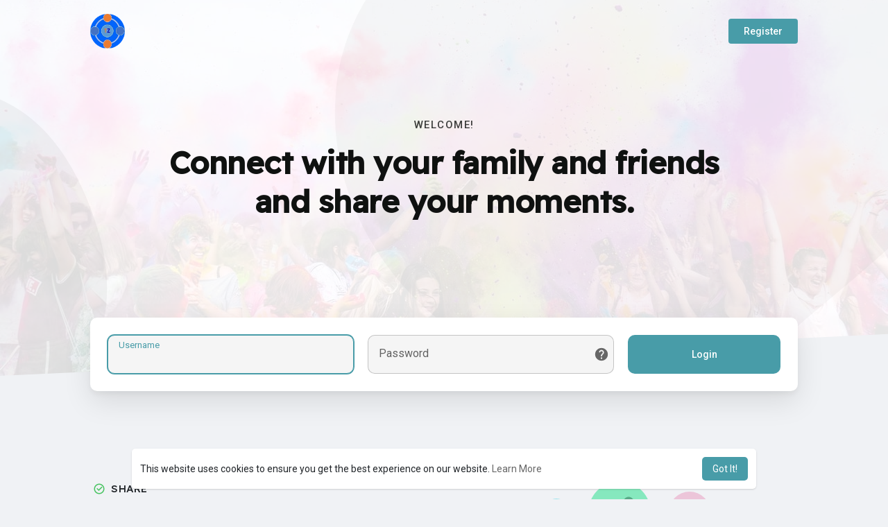

--- FILE ---
content_type: text/html; charset=UTF-8
request_url: https://www.tiwazon.com/welcome/?last_url=https://www.tiwazon.com%2Fcontact-us%3Fmode%3Dnight
body_size: 19733
content:

<!DOCTYPE html>
<html lang="en">
	<head>
		<title>TiwaZon</title>
		<meta http-equiv="Content-type" content="text/html; charset=UTF-8">
		<meta name="title" content="TiwaZon">
		<meta name="description" content="TiwaZon is a Social Networking Platform. Users can post, share stories, photos, videos, sell items, create business pages, etc.">
		<meta name="keywords" content="social, TiwaZon, social network site, Africa,">
		<meta name="viewport" content="width=device-width, initial-scale=1.0, maximum-scale=1.0, user-scalable=no">
		
		<link rel="apple-touch-icon" href="https://www.tiwazon.com/themes/wondertag02/img/icon.png">
		<meta name="apple-mobile-web-app-capable" content="yes">
		<meta name="apple-mobile-web-app-title" content="TiwaZon">
		
				<meta name="pinterest-rich-pin" content="false" />
		<link rel="alternate" href="https://www.tiwazon.com?lang=arabic" hreflang="ar" /><link rel="alternate" href="https://www.tiwazon.com?lang=bengali" hreflang="bn" /><link rel="alternate" href="https://www.tiwazon.com?lang=chinese" hreflang="zh" /><link rel="alternate" href="https://www.tiwazon.com?lang=croatian" hreflang="sh" /><link rel="alternate" href="https://www.tiwazon.com?lang=danish" hreflang="da" /><link rel="alternate" href="https://www.tiwazon.com?lang=dutch" hreflang="nl" /><link rel="alternate" href="https://www.tiwazon.com?lang=english" hreflang="en" /><link rel="alternate" href="https://www.tiwazon.com?lang=filipino" hreflang="fil" /><link rel="alternate" href="https://www.tiwazon.com?lang=french" hreflang="fr" /><link rel="alternate" href="https://www.tiwazon.com?lang=german" hreflang="de" /><link rel="alternate" href="https://www.tiwazon.com?lang=hebrew" hreflang="he" /><link rel="alternate" href="https://www.tiwazon.com?lang=hindi" hreflang="hi" /><link rel="alternate" href="https://www.tiwazon.com?lang=indonesian" hreflang="id" /><link rel="alternate" href="https://www.tiwazon.com?lang=italian" hreflang="it" /><link rel="alternate" href="https://www.tiwazon.com?lang=japanese" hreflang="ja" /><link rel="alternate" href="https://www.tiwazon.com?lang=korean" hreflang="ko" /><link rel="alternate" href="https://www.tiwazon.com?lang=persian" hreflang="fa" /><link rel="alternate" href="https://www.tiwazon.com?lang=portuguese" hreflang="pt" /><link rel="alternate" href="https://www.tiwazon.com?lang=russian" hreflang="ru" /><link rel="alternate" href="https://www.tiwazon.com?lang=spanish" hreflang="es" /><link rel="alternate" href="https://www.tiwazon.com?lang=swedish" hreflang="sv" /><link rel="alternate" href="https://www.tiwazon.com?lang=turkish" hreflang="tr" /><link rel="alternate" href="https://www.tiwazon.com?lang=urdu" hreflang="ur" /><link rel="alternate" href="https://www.tiwazon.com?lang=vietnamese" hreflang="vi" />													<meta property="og:title" content="TiwaZon" />
			<meta property="og:type" content="article" />
			<meta property="og:url" content="https://www.tiwazon.com" />
			<meta property="og:image" content="https://www.tiwazon.com/themes/wondertag02/img/og.jpg" />
			<meta property="og:image:secure_url" content="https://www.tiwazon.com/themes/wondertag02/img/og.jpg" />
			<meta property="og:description" content="TiwaZon is a Social Networking Platform. Users can post, share stories, photos, videos, sell items, create business pages, etc." />
			<meta name="twitter:card" content="summary">
			<meta name="twitter:title" content="TiwaZon" />
			<meta name="twitter:description" content="TiwaZon is a Social Networking Platform. Users can post, share stories, photos, videos, sell items, create business pages, etc." />
			<meta name="twitter:image" content="https://www.tiwazon.com/themes/wondertag02/img/og.jpg" />
																							<link rel="canonical" href="https://www.tiwazon.com/welcome/?last_url=https://www.tiwazon.com%2Fcontact-us%3Fmode%3Dnight" />
				
		<link rel="preconnect" href="https://fonts.googleapis.com">
		<link rel="preconnect" href="https://fonts.gstatic.com" crossorigin>
		<link href="https://fonts.googleapis.com/css2?family=Readex+Pro:wght@300;500&family=Roboto:wght@400;500&display=swap" rel="stylesheet">

		<link rel="shortcut icon" type="image/png" href="https://www.tiwazon.com/themes/wondertag02/img/icon.png"/>
		<link rel="stylesheet" href="https://www.tiwazon.com/themes/wondertag02/stylesheet/general-style-plugins.css?version=2.9">
		
		    
					<link rel="stylesheet" href="https://www.tiwazon.com/themes/wondertag02/stylesheet/welcome.css?version=2.9">
							<link rel="stylesheet" href="https://www.tiwazon.com/themes/wondertag02/stylesheet/welcome-startup.css?version=2.9">
							
		<link rel="stylesheet" href="https://www.tiwazon.com/themes/wondertag02/stylesheet/font-awesome-4.7.0/css/font-awesome.min.css">
	  
		    
		
		<script src="https://www.tiwazon.com/themes/wondertag02/javascript/jquery-3.1.1.min.js"></script>
		<script src="https://www.tiwazon.com/themes/wondertag02/javascript/jquery.ui.touch-punch.min.js"></script>

					<link rel="stylesheet" href="https://www.tiwazon.com/themes/wondertag02/stylesheet/bootstrap-select.min.css">
			<script src="https://www.tiwazon.com/themes/wondertag02/javascript/bootstrap-select.min.js"></script>
		
		
		      
			  
					<script src="https://www.tiwazon.com/themes/wondertag02/player/plyr.js"></script>
				
		<script src="https://www.tiwazon.com/themes/wondertag02/player/wavesurfer.min.js"></script>
		<script src="https://www.tiwazon.com/themes/wondertag02/player/wavesurfer.cursor.min.js"></script>
	  
				
		<style>/* 

Add here your custom css styles Example: p { text-align: center; color: red; } 

*/</style>
		
				<script src="https://www.tiwazon.com/themes/wondertag02/javascript/html2pdf.bundle.js"></script>
		<script src="https://www.tiwazon.com/themes/wondertag02/javascript/qrcode.js"></script>
				
		
		<script type="text/javascript">
						function Wo_Ajax_Requests_File(){
				return "https://www.tiwazon.com/requests.php"
			}
						function RunLiveAgora(channelName,DIV_ID,token) {
				var agoraAppId = '65b14e990e2c4a59b3da0c5130d4fc6b';
				var token = token;
	
				var client = AgoraRTC.createClient({mode: 'live', codec: 'vp8'});
				client.init(agoraAppId, function () {
					client.setClientRole('audience', function() {
					}, function(e) {
					});
					let rand = Math.floor(Math.random() * 1000000);

					client.join(token, channelName, rand, function(uid) {
					}, function(err) {
					});
				}, function (err) {
				});

				client.on('stream-added', function (evt) {
					var stream = evt.stream;
					var streamId = stream.getId();

					client.subscribe(stream, function (err) {
					});
				});
				client.on('stream-subscribed', function (evt) {
					var remoteStream = evt.stream;
					remoteStream.play(DIV_ID);
					$('#player_'+remoteStream.getId()).addClass('embed-responsive-item');
				});
			}
		</script>
		<!-- Global site tag (gtag.js) - Google Analytics -->
<script async src="https://www.googletagmanager.com/gtag/js?id=G-VZMTHL41QN"></script>
<script>
  window.dataLayer = window.dataLayer || [];
  function gtag(){dataLayer.push(arguments);}
  gtag('js', new Date());

  gtag('config', 'G-VZMTHL41QN');
</script>      
		<style>
:root {
	--body-bg: #f0f2f5;
	--header-background: #ffffff;
	--header-color: #0f1110;
	--header-hover-color: #333333;
	--header-search-color: #ededed;
	--main: #489ca8;
	--main-hover: #c45a5b;
	--main-color: #ffffff;
	--main-hover-color: #ffffff;
	--chat-outgoing: #fff9f9;
	--plyr-color-main: #489ca8;
	--plyr-control-toggle-checked-background: transparent;
	--plyr-video-control-background-hover: rgba(255, 255, 255, 0.2);
	--plyr-range-fill-background: #fff;
	--plyr-range-track-height: 3px;
}

.reaction-1::after {content: "Like";}
.reaction-2::after {content: "Love";}
.reaction-3::after {content: "HaHa";}
.reaction-4::after {content: "WoW";}
.reaction-5::after {content: "Sad";}
.reaction-6::after {content: "Angry";}
</style>
				
				
					<script src="https://www.tiwazon.com/themes/wondertag02/javascript/agora.js"></script>
				
				
		<script crossorigin="anonymous" src="https://www.tiwazon.com/themes/wondertag02/javascript/sdk.js"></script>
		
				
		<script src="https://www.tiwazon.com/themes/wondertag02/javascript/socket.io.js"></script>
	
		<script src="https://www.tiwazon.com/themes/wondertag02/javascript/jquery.adaptive-backgrounds.js"></script>
		
		<script>
		let nodejs_system = "0";
      let socket = null
      let groupChatListener = {}
      $(()=>{
              });
      </script>
	  			<script src="https://www.tiwazon.com/themes/wondertag02/javascript/bootstrap-tagsinput-latest/src/bootstrap-tagsinput.js"></script>
      	  
			
		<script src="https://unpkg.com/flickity@2/dist/flickity.pkgd.min.js"></script>
		
				<link rel="stylesheet" href="https://www.tiwazon.com/themes/wondertag02/javascript/green-audio-player/green-audio-player.css" />
		<script src="https://www.tiwazon.com/themes/wondertag02/javascript/green-audio-player/green-audio-player.js"></script>
		
		<link rel="stylesheet" href="https://www.tiwazon.com/themes/wondertag02/stylesheet/flatpickr.min.css">
		<script src="https://www.tiwazon.com/themes/wondertag02/javascript/flatpickr.js"></script>
	</head>
   
	<body >
		<input type="hidden" id="get_no_posts_name" value="No more posts">
				
		<input type="hidden" class="seen_stories_users_ids" value="">
		<input type="hidden" class="main_session" value="ff9bb9f4c63520a6d11f">
		
				
		<div id="ajax_loading" class="tag_content">
			<div class="ad-placement-header-footer">
							</div>
			<div id="contnet">
	
<div class="tag_welcome tag_stup_welcome">
	<div class="tag_wel_upper">
		<div class="container">
	<div class="valign navbar-default">
		<a class="logo" href="https://www.tiwazon.com"><img src="https://www.tiwazon.com/themes/wondertag02/img/logo.png" alt="Logo"> </a>
					<a class="btn btn-main btn-mat" href="https://www.tiwazon.com/register">Register</a>
			</div>
</div>		<div class="tag_stup_hdr">
			<div class="container">
				<div class="text-center">
					<p class="tag_wel_subtitle">Welcome!</p>
					<h2 class="tag_wel_title">Connect with your family and friends and share your moments.</h2>
									</div>
			</div>
		</div>
				<svg viewBox="0 0 909 721" version="1.1" class="tag_auth_effect"><g stroke="none" stroke-width="1" fill="none" fill-rule="evenodd"><g transform="translate(-1744.000000, -1065.000000)" fill="currentColor"><path d="M1954.43919,1792.6682 C1992.31638,1797.09936 2029.78299,1794.70896 2067.01008,1789.73436 C2120.30732,1782.61259 2173.62738,1775.58582 2226.69271,1767.39996 C2260.60085,1762.17074 2294.7713,1756.87312 2327.56171,1748.10961 C2372.16427,1736.19945 2413.88127,1718.36841 2451.75847,1693.72343 C2486.62465,1671.0318 2516.57893,1644.33085 2541.29434,1613.05053 C2563.39792,1585.08407 2579.7228,1554.51441 2591.52734,1521.52015 C2605.34684,1482.89004 2611.12175,1443.30225 2609.82154,1402.9544 C2608.74943,1369.81193 2601.56786,1336.95448 2589.34512,1305.18772 C2567.23773,1247.74609 2531.29564,1197.68846 2481.13487,1156.39053 C2449.00978,1129.9556 2412.8852,1108.35086 2372.457,1092.43138 C2337.29048,1078.58306 2300.84656,1069.59534 2263.61946,1064.1875 C2233.99594,1059.88176 2203.84778,1060.52401 2173.81367,1062.68258 C2137.97042,1065.25919 2103.56046,1072.62418 2070.51913,1083.86549 C2018.80343,1101.46471 1973.74846,1128.28727 1935.14892,1163.71372 C1904.17957,1192.12861 1879.84053,1224.76184 1858.39846,1259.15081 C1848.63167,1274.82708 1842.33591,1292.27808 1834.48522,1308.93102 C1823.53608,1332.13949 1812.37023,1355.27576 1801.75184,1378.60964 C1791.84819,1400.35119 1782.14603,1422.18015 1773.07116,1444.21812 C1761.57836,1472.14277 1750.1578,1500.07883 1743.786,1529.592 C1737.76778,1557.47105 1736.1216,1585.54771 1740.3834,1613.74598 C1744.73265,1642.5447 1755.98213,1669.59528 1773.50077,1694.5861 C1800.94966,1733.75965 1839.22985,1761.07245 1886.84342,1778.21564 C1908.63146,1786.06327 1931.35474,1790.1676 1954.43919,1792.6682" transform="translate(2174.000000, 1428.000000) rotate(205.000000) translate(-2174.000000, -1428.000000) "></path></g></g></svg>
		<svg viewBox="0 0 426 474" version="1.1" class="tag_auth_effect_bottom"><g stroke="none" stroke-width="1" fill="none" fill-rule="evenodd"><g transform="translate(-388.000000, -381.000000)" fill="currentColor"><path d="M860,593.437773 C859.701866,623.190759 854.01417,647.43429 843.154019,670.755769 C835.205601,687.828885 825.163406,703.502 813.182105,717.814975 C800.906695,732.472251 787.047984,745.753829 772.03906,757.76087 C750.242228,775.197984 727.029635,790.417393 702.212602,803.333163 C674.616456,817.697686 645.581032,827.632183 614.714333,831.474542 C603.380661,832.884952 591.76881,833.81003 580.214183,831.985022 C571.47474,830.604015 562.415871,830.578238 553.942993,828.315225 C541.615712,825.024967 529.36,821.000299 517.649374,815.967491 C494.095111,805.852786 474.801247,789.965248 459.436002,769.62324 C451.026851,758.495492 442.506364,747.287914 435.644682,735.212933 C428.529553,722.686405 423.21254,709.13569 417.381761,695.91096 C412.440889,684.713717 407.688794,673.427264 403.227584,662.033107 C396.705691,645.373491 389.465919,628.889411 384.444813,611.774218 C378.049538,589.980074 371.703899,567.946234 372.010694,544.854827 C372.304719,522.470146 376.864757,500.89125 388.307451,481.514782 C398.325615,464.551152 412.604948,451.530522 430.084638,441.755974 C449.393384,430.95415 470.307088,427.074211 491.846728,427 C507.582237,426.9463 523.319571,429.1654 538.780809,432.715123 C551.519781,435.636433 564.267893,438.812771 577.190075,440.53256 C590.795953,442.344157 604.488365,444.324704 618.346374,443.398399 C638.00253,442.087913 657.658722,440.712901 677.333257,439.734255 C694.619246,438.879821 711.773953,440.425228 728.87232,443.138286 C742.898737,445.361393 756.265003,449.652778 768.87532,455.81277 C792.583457,467.399208 813.71259,482.213376 828.977802,504.402122 C838.057174,517.59435 846.61669,530.937424 851.372704,546.292112 C853.692037,553.772837 855.695707,561.41044 857.015592,569.116017 C858.625367,578.496049 859.362587,588.020975 860,593.437773" transform="translate(616.000000, 630.000000) rotate(-78.000000) translate(-616.000000, -630.000000) "></path></g></g></svg>
			</div>
	<div class="tag_wel_middle">
		<div class="container">
			<div class="tag_stup_login">
				<div class="wow_content tag_auth_box">
					<div class="valign tag_auth_animation d-none"><svg version="1.1" xmlns="http://www.w3.org/2000/svg" viewBox="0 0 367.805 367.805" xml:space="preserve"> <g> <path style="fill:#3BB54A;" d="M183.903,0.001c101.566,0,183.902,82.336,183.902,183.902s-82.336,183.902-183.902,183.902 S0.001,285.469,0.001,183.903l0,0C-0.288,82.625,81.579,0.29,182.856,0.001C183.205,0,183.554,0,183.903,0.001z"/> <polygon style="fill:#fff;" points="285.78,133.225 155.168,263.837 82.025,191.217 111.805,161.96 155.168,204.801 256.001,103.968"/> </g></svg>Welcome back!</div>
										<div class="tab-content">
						<div role="tabpanel" class="tab-pane active" id="login_usrnm">
							<form id="login" method="post">
								<div class="errors"></div>
								<div class="valign tag_stup_login_cont">
									<label class="tag_field">
										<input name="username" type="text" autocomplete="off" placeholder=" " autofocus required>
										<span>Username</span>
									</label>
									<label class="tag_field tag_wel_forgot">
										<input name="password" type="password" autocomplete="off" placeholder=" " required>
										<span>Password</span>
										<a href="https://www.tiwazon.com/forgot-password" title="Forgot Password?" data-toggle="tooltip"><svg xmlns="http://www.w3.org/2000/svg" height="22" viewBox="0 0 24 24" width="22"><path fill="currentColor" d="M12 2C6.48 2 2 6.48 2 12s4.48 10 10 10 10-4.48 10-10S17.52 2 12 2zm1 17h-2v-2h2v2zm2.07-7.75l-.9.92c-.5.51-.86.97-1.04 1.69-.08.32-.13.68-.13 1.14h-2v-.5c0-.46.08-.9.22-1.31.2-.58.53-1.1.95-1.52l1.24-1.26c.46-.44.68-1.1.55-1.8-.13-.72-.69-1.33-1.39-1.53-1.11-.31-2.14.32-2.47 1.27-.12.37-.43.65-.82.65h-.3C8.4 9 8 8.44 8.16 7.88c.43-1.47 1.68-2.59 3.23-2.83 1.52-.24 2.97.55 3.87 1.8 1.18 1.63.83 3.38-.19 4.4z"/></svg></a>
									</label>
									<button type="submit" class="btn btn-main btn-mat disable_btn tag_wel_btn">Login</button>
								</div>
								
																	<div><input type="hidden" name="last_url" value="https://www.tiwazon.com/contact-us?mode=night"></div>
															</form>
						</div>
											</div>
				</div>
			</div>
			
						
			<div class="mt-5 mb-n5"></div>			
			<div class="tag_stup_feats">
				<div class="row">
					<div class="col-md-6">
						<div class="tag_boost_help">
							<ul>
								<li><b>Share</b><p>Share what's new and life moments with your friends.</p></li>
								<li><b>Discover</b><p>Discover new people, create new connections and make new friends.</p></li>
								<li><b>100% Privacy</b><p>You have full control over your personal information that you share.</p></li>
								<li class="mb-0"><b>More Security</b><p>Your account is fully secure. We never share your data with third party..</p></li>
							</ul>
						</div>
					</div>
					<div class="col-md-6">
												<div class="valign tag_feats_cloud">
							<div class="mt-0 rounded-circle" style="width: 40px; height: 40px;">
								<svg height="512" viewBox="0 0 32 32" width="512" xmlns="http://www.w3.org/2000/svg"><path d="m26 32h-20c-3.314 0-6-2.686-6-6v-20c0-3.314 2.686-6 6-6h20c3.314 0 6 2.686 6 6v20c0 3.314-2.686 6-6 6z" fill="#7FE0EB"/><g fill="#008a9a"><circle cx="16" cy="9.667" r="1.667"/><circle cx="20.667" cy="19" r="1.667"/><circle cx="11.333" cy="19" r="1.667"/><path d="m18.833 14.667h-5.667c-.276 0-.5-.224-.5-.5v-.333c0-1.011.822-1.833 1.833-1.833h3c1.011 0 1.833.822 1.833 1.833v.333c.001.276-.223.5-.499.5z"/><path d="m23.5 24h-5.667c-.276 0-.5-.224-.5-.5v-.333c0-1.011.822-1.833 1.833-1.833h3c1.011 0 1.833.822 1.833 1.833v.333c.001.276-.223.5-.499.5z"/><path d="m14.167 24h-5.667c-.276 0-.5-.224-.5-.5v-.333c0-1.011.822-1.833 1.833-1.833h3c1.011 0 1.833.822 1.833 1.833v.333c.001.276-.223.5-.499.5z"/></g><path d="m9.833 16.508c-.276 0-.5-.224-.5-.5 0-2.584 1.515-4.958 3.858-6.048.251-.116.548-.008.664.243.116.25.008.548-.243.664-1.993.927-3.28 2.945-3.28 5.141.001.276-.223.5-.499.5z" fill="#008a9a"/><path d="m22.167 16.508c-.276 0-.5-.224-.5-.5 0-2.197-1.287-4.215-3.28-5.141-.25-.117-.359-.414-.243-.664.117-.25.413-.359.664-.243 2.344 1.09 3.858 3.464 3.858 6.048.001.276-.223.5-.499.5z" fill="#008a9a"/><path d="m16 22.675c-.236 0-.468-.012-.697-.036-.274-.029-.474-.275-.445-.549s.271-.47.549-.445c.401.042.822.04 1.225-.004.272-.031.521.168.552.442.03.275-.168.521-.442.552-.244.026-.491.04-.742.04z" fill="#008a9a"/></svg>
							</div>
							<div class="mt-0 rounded-circle" style="width: 90px; height: 90px;">
								<svg height="512" viewBox="0 0 512 512" width="512" xmlns="http://www.w3.org/2000/svg"><path d="m416 512h-320c-53.023438 0-96-42.976562-96-96v-320c0-53.023438 42.976562-96 96-96h320c53.023438 0 96 42.976562 96 96v320c0 53.023438-42.976562 96-96 96zm0 0" fill="#6CE5B1"/><path d="m206.527344 250.878906c-3.710938 0-7.3125-1.933594-9.28125-5.390625-2.910156-5.121093-1.117188-11.632812 3.984375-14.542969l98.976562-56.433593c5.105469-2.945313 11.632813-1.136719 14.5625 3.984375 2.910157 5.121094 1.117188 11.632812-3.984375 14.542968l-98.976562 56.433594c-1.679688.960938-3.488282 1.40625-5.28125 1.40625zm0 0" fill="#33986c"/><path d="m305.472656 338.878906c-1.792968 0-3.601562-.445312-5.265625-1.40625l-98.976562-56.433594c-5.117188-2.910156-6.910157-9.4375-3.984375-14.542968 2.914062-5.121094 9.425781-6.929688 14.5625-3.984375l98.976562 56.433593c5.117188 2.910157 6.910156 9.4375 3.984375 14.542969-1.984375 3.457031-5.585937 5.390625-9.296875 5.390625zm0 0" fill="#33986c"/><g fill="#33986c"><path d="m373.34375 341.328125c0 23.566406-19.105469 42.671875-42.671875 42.671875s-42.671875-19.105469-42.671875-42.671875 19.105469-42.671875 42.671875-42.671875 42.671875 19.105469 42.671875 42.671875zm0 0"/><path d="m373.34375 170.671875c0 23.566406-19.105469 42.671875-42.671875 42.671875s-42.671875-19.105469-42.671875-42.671875 19.105469-42.671875 42.671875-42.671875 42.671875 19.105469 42.671875 42.671875zm0 0"/><path d="m224 256c0 23.566406-19.105469 42.671875-42.671875 42.671875s-42.671875-19.105469-42.671875-42.671875 19.105469-42.671875 42.671875-42.671875 42.671875 19.105469 42.671875 42.671875zm0 0"/></g></svg>
							</div>
							<div class="mt-0 rounded-circle" style="width: 60px; height: 60px;">
								<svg height="512" viewBox="0 0 32 32" width="512" xmlns="http://www.w3.org/2000/svg"><path d="m26 32h-20c-3.314 0-6-2.686-6-6v-20c0-3.314 2.686-6 6-6h20c3.314 0 6 2.686 6 6v20c0 3.314-2.686 6-6 6z" fill="#EBB9D2"/><path d="m19.667 15.333c-2.389 0-4.334 1.944-4.334 4.333s1.944 4.334 4.334 4.334 4.333-1.944 4.333-4.333-1.944-4.334-4.333-4.334zm2.168 3.273-2.333 2.667c-.121.139-.295.221-.48.227-.007 0-.015 0-.022 0-.176 0-.346-.07-.471-.195l-1.333-1.333c-.26-.26-.26-.682 0-.943s.682-.26.943 0l.829.829 1.864-2.131c.243-.276.664-.305.941-.063.277.244.305.664.062.942z" fill="#d55b98"/><path d="m19.12 10.02-5.334-2c-.08-.027-.16-.027-.24 0l-5.334 2c-.126.047-.212.173-.212.313v4.287c0 6.08 5.54 7.36 5.594 7.373.026.007.046.007.073.007s.047 0 .073-.007c.013 0 .273-.06.673-.213-.266-.653-.413-1.367-.413-2.113 0-3.013 2.36-5.487 5.334-5.66v-3.673c-.001-.141-.087-.267-.214-.314z" fill="#d55b98"/></svg>
							</div>
							<span class="fbreak"></span>
							<div class="rounded-circle" style="width: 80px; height: 80px;">
								<svg height="512" viewBox="0 0 32 32" width="512" xmlns="http://www.w3.org/2000/svg"><path d="m26 32h-20c-3.314 0-6-2.686-6-6v-20c0-3.314 2.686-6 6-6h20c3.314 0 6 2.686 6 6v20c0 3.314-2.686 6-6 6z" fill="#E96B6A"/><path d="m10 15.5c-.171 0-.341-.065-.471-.195-.26-.26-.26-.682 0-.943l4.604-4.604c.26-.26.682-.26.943 0 .26.26.26.682 0 .943l-4.604 4.604c-.131.13-.301.195-.472.195z" fill="#890100"/><path d="m15.5 12.167c-.13 0-.258-.051-.354-.146l-2.333-2.333c-.143-.143-.186-.358-.108-.545.077-.187.26-.309.462-.309h2.333c.276 0 .5.224.5.5v2.333c0 .202-.122.384-.309.462-.061.025-.127.038-.191.038z" fill="#890100"/><g fill="#890100"><path d="m12.667 18.333v3.833h-4v-3.833c0-.46.373-.833.833-.833h2.333c.46 0 .834.373.834.833z"/><path d="m18 15.667v6.5h-4v-6.5c0-.46.373-.833.833-.833h2.333c.461-.001.834.373.834.833z"/><path d="m23.333 13v9.167h-4v-9.167c0-.46.373-.833.833-.833h2.334c.46 0 .833.373.833.833z"/></g><path d="m23.5 24.167h-15c-.276 0-.5-.224-.5-.5s.224-.5.5-.5h15c.276 0 .5.224.5.5s-.224.5-.5.5z" fill="#890100"/></svg>
							</div>
							<div class="rounded-circle" style="width: 30px; height: 30px;">
								<svg xmlns="http://www.w3.org/2000/svg" height="512" viewBox="0 0 32 32" width="512"><path d="m26 32h-20c-3.314 0-6-2.686-6-6v-20c0-3.314 2.686-6 6-6h20c3.314 0 6 2.686 6 6v20c0 3.314-2.686 6-6 6z" fill="#FFD387"/><path d="m16 8c-4.413 0-8 3.587-8 8s3.587 8 8 8 8-3.587 8-8-3.587-8-8-8zm-4.667 6c0-.733.6-1.333 1.333-1.333.734 0 1.334.6 1.334 1.333s-.6 1.333-1.333 1.333c-.734 0-1.334-.6-1.334-1.333zm8.472 5.948c-1.016 1.016-2.368 1.576-3.805 1.576s-2.788-.56-3.805-1.576c-.26-.26-.26-.683 0-.943s.682-.26.943 0c.764.765 1.781 1.185 2.862 1.185s2.098-.421 2.862-1.186c.26-.26.682-.26.943 0 .26.261.26.683 0 .944zm-.472-4.615c-.733 0-1.333-.6-1.333-1.333s.6-1.333 1.333-1.333 1.333.6 1.333 1.333c.001.733-.599 1.333-1.333 1.333z" fill="#a66900"/></svg>
							</div>
							<div class="rounded-circle" style="width: 100px; height: 100px;">
								<svg height="512" viewBox="0 0 32 32" width="512" xmlns="http://www.w3.org/2000/svg"><path d="m26 32h-20c-3.314 0-6-2.686-6-6v-20c0-3.314 2.686-6 6-6h20c3.314 0 6 2.686 6 6v20c0 3.314-2.686 6-6 6z" fill="#98A2DF"/><path d="m16 16.167c-.066 0-.132-.013-.194-.039l-7.5-3.167c-.186-.079-.306-.26-.306-.461s.12-.382.306-.461l7.5-3.167c.124-.053.264-.053.389 0l7.5 3.167c.185.078.305.26.305.461s-.12.382-.306.461l-7.5 3.167c-.062.026-.128.039-.194.039z" fill="#2e3d9a"/><path d="m23.694 17.373-.781-.33-6.33 2.672c-.184.078-.381.118-.583.118s-.399-.04-.585-.119l-6.328-2.672-.782.33c-.185.079-.305.26-.305.461s.12.382.306.461l7.5 3.167c.062.026.128.039.194.039s.132-.013.194-.039l7.5-3.167c.186-.078.306-.26.306-.461s-.12-.382-.306-.46z" fill="#2e3d9a"/><g fill="#2e3d9a"><path d="m23.694 14.706-.781-.33-6.33 2.672c-.184.078-.381.118-.583.118s-.399-.04-.585-.119l-6.328-2.672-.782.33c-.185.079-.305.261-.305.462s.12.382.306.461l7.5 3.167c.062.026.128.039.194.039s.132-.013.194-.039l7.5-3.167c.186-.079.306-.261.306-.461s-.12-.383-.306-.461z"/><path d="m23.694 20.039-.781-.33-6.33 2.672c-.184.079-.381.119-.583.119s-.399-.04-.585-.119l-6.328-2.672-.782.33c-.185.078-.305.26-.305.461s.12.382.306.461l7.5 3.167c.062.026.128.039.194.039s.132-.013.194-.039l7.5-3.167c.186-.079.306-.26.306-.461s-.12-.383-.306-.461z"/></g></svg>
							</div>
							<div class="rounded-circle" style="width: 50px; height: 50px;">
								<svg height="512" viewBox="0 0 512 512" width="512" xmlns="http://www.w3.org/2000/svg"><path d="m416 512h-320c-53.023438 0-96-42.976562-96-96v-320c0-53.023438 42.976562-96 96-96h320c53.023438 0 96 42.976562 96 96v320c0 53.023438-42.976562 96-96 96zm0 0" fill="#6CE5B1"/><path d="m206.527344 250.878906c-3.710938 0-7.3125-1.933594-9.28125-5.390625-2.910156-5.121093-1.117188-11.632812 3.984375-14.542969l98.976562-56.433593c5.105469-2.945313 11.632813-1.136719 14.5625 3.984375 2.910157 5.121094 1.117188 11.632812-3.984375 14.542968l-98.976562 56.433594c-1.679688.960938-3.488282 1.40625-5.28125 1.40625zm0 0" fill="#33986c"/><path d="m305.472656 338.878906c-1.792968 0-3.601562-.445312-5.265625-1.40625l-98.976562-56.433594c-5.117188-2.910156-6.910157-9.4375-3.984375-14.542968 2.914062-5.121094 9.425781-6.929688 14.5625-3.984375l98.976562 56.433593c5.117188 2.910157 6.910156 9.4375 3.984375 14.542969-1.984375 3.457031-5.585937 5.390625-9.296875 5.390625zm0 0" fill="#33986c"/><g fill="#33986c"><path d="m373.34375 341.328125c0 23.566406-19.105469 42.671875-42.671875 42.671875s-42.671875-19.105469-42.671875-42.671875 19.105469-42.671875 42.671875-42.671875 42.671875 19.105469 42.671875 42.671875zm0 0"/><path d="m373.34375 170.671875c0 23.566406-19.105469 42.671875-42.671875 42.671875s-42.671875-19.105469-42.671875-42.671875 19.105469-42.671875 42.671875-42.671875 42.671875 19.105469 42.671875 42.671875zm0 0"/><path d="m224 256c0 23.566406-19.105469 42.671875-42.671875 42.671875s-42.671875-19.105469-42.671875-42.671875 19.105469-42.671875 42.671875-42.671875 42.671875 19.105469 42.671875 42.671875zm0 0"/></g></svg>
							</div>
							<span class="fbreak"></span>
							<div class="mb-0 rounded-circle" style="width: 40px; height: 40px;">
								<svg height="512" viewBox="0 0 32 32" width="512" xmlns="http://www.w3.org/2000/svg"><path d="m26 32h-20c-3.314 0-6-2.686-6-6v-20c0-3.314 2.686-6 6-6h20c3.314 0 6 2.686 6 6v20c0 3.314-2.686 6-6 6z" fill="#EBB9D2"/><path d="m19.667 15.333c-2.389 0-4.334 1.944-4.334 4.333s1.944 4.334 4.334 4.334 4.333-1.944 4.333-4.333-1.944-4.334-4.333-4.334zm2.168 3.273-2.333 2.667c-.121.139-.295.221-.48.227-.007 0-.015 0-.022 0-.176 0-.346-.07-.471-.195l-1.333-1.333c-.26-.26-.26-.682 0-.943s.682-.26.943 0l.829.829 1.864-2.131c.243-.276.664-.305.941-.063.277.244.305.664.062.942z" fill="#d55b98"/><path d="m19.12 10.02-5.334-2c-.08-.027-.16-.027-.24 0l-5.334 2c-.126.047-.212.173-.212.313v4.287c0 6.08 5.54 7.36 5.594 7.373.026.007.046.007.073.007s.047 0 .073-.007c.013 0 .273-.06.673-.213-.266-.653-.413-1.367-.413-2.113 0-3.013 2.36-5.487 5.334-5.66v-3.673c-.001-.141-.087-.267-.214-.314z" fill="#d55b98"/></svg>
							</div>
							<div class="mb-0 rounded-circle" style="width: 100px; height: 100px;">
								<svg height="512" viewBox="0 0 32 32" width="512" xmlns="http://www.w3.org/2000/svg"><path d="m26 32h-20c-3.314 0-6-2.686-6-6v-20c0-3.314 2.686-6 6-6h20c3.314 0 6 2.686 6 6v20c0 3.314-2.686 6-6 6z" fill="#7FE0EB"/><g fill="#008a9a"><circle cx="16" cy="9.667" r="1.667"/><circle cx="20.667" cy="19" r="1.667"/><circle cx="11.333" cy="19" r="1.667"/><path d="m18.833 14.667h-5.667c-.276 0-.5-.224-.5-.5v-.333c0-1.011.822-1.833 1.833-1.833h3c1.011 0 1.833.822 1.833 1.833v.333c.001.276-.223.5-.499.5z"/><path d="m23.5 24h-5.667c-.276 0-.5-.224-.5-.5v-.333c0-1.011.822-1.833 1.833-1.833h3c1.011 0 1.833.822 1.833 1.833v.333c.001.276-.223.5-.499.5z"/><path d="m14.167 24h-5.667c-.276 0-.5-.224-.5-.5v-.333c0-1.011.822-1.833 1.833-1.833h3c1.011 0 1.833.822 1.833 1.833v.333c.001.276-.223.5-.499.5z"/></g><path d="m9.833 16.508c-.276 0-.5-.224-.5-.5 0-2.584 1.515-4.958 3.858-6.048.251-.116.548-.008.664.243.116.25.008.548-.243.664-1.993.927-3.28 2.945-3.28 5.141.001.276-.223.5-.499.5z" fill="#008a9a"/><path d="m22.167 16.508c-.276 0-.5-.224-.5-.5 0-2.197-1.287-4.215-3.28-5.141-.25-.117-.359-.414-.243-.664.117-.25.413-.359.664-.243 2.344 1.09 3.858 3.464 3.858 6.048.001.276-.223.5-.499.5z" fill="#008a9a"/><path d="m16 22.675c-.236 0-.468-.012-.697-.036-.274-.029-.474-.275-.445-.549s.271-.47.549-.445c.401.042.822.04 1.225-.004.272-.031.521.168.552.442.03.275-.168.521-.442.552-.244.026-.491.04-.742.04z" fill="#008a9a"/></svg>
							</div>
							<div class="mb-0 rounded-circle" style="width: 70px; height: 70px;">
								<svg xmlns="http://www.w3.org/2000/svg" height="512" viewBox="0 0 32 32" width="512"><path d="m26 32h-20c-3.314 0-6-2.686-6-6v-20c0-3.314 2.686-6 6-6h20c3.314 0 6 2.686 6 6v20c0 3.314-2.686 6-6 6z" fill="#FFD387"/><path d="m16 8c-4.413 0-8 3.587-8 8s3.587 8 8 8 8-3.587 8-8-3.587-8-8-8zm-4.667 6c0-.733.6-1.333 1.333-1.333.734 0 1.334.6 1.334 1.333s-.6 1.333-1.333 1.333c-.734 0-1.334-.6-1.334-1.333zm8.472 5.948c-1.016 1.016-2.368 1.576-3.805 1.576s-2.788-.56-3.805-1.576c-.26-.26-.26-.683 0-.943s.682-.26.943 0c.764.765 1.781 1.185 2.862 1.185s2.098-.421 2.862-1.186c.26-.26.682-.26.943 0 .26.261.26.683 0 .944zm-.472-4.615c-.733 0-1.333-.6-1.333-1.333s.6-1.333 1.333-1.333 1.333.6 1.333 1.333c.001.733-.599 1.333-1.333 1.333z" fill="#a66900"/></svg>
							</div>
						</div>
											</div>
				</div>
			</div>
		</div>
							<div class="container">
				<div class="text-center wow_content tag_stup_explore_prnt">
					<div class="tag_stup_explore_circle-1"></div>
					<div class="tag_stup_explore_circle-2"></div>
					<h2>Discover TiwaZon</h2>
					<div class="valign tag_stup_explore">
						<a href="https://www.tiwazon.com/search?query=">
							<div><svg width="24" height="24" viewBox="0 0 24 24" fill="none" xmlns="http://www.w3.org/2000/svg"><path fill-rule="evenodd" clip-rule="evenodd" d="M12 2.25C6.61522 2.25 2.25 6.61522 2.25 12C2.25 17.3848 6.61522 21.75 12 21.75C17.3848 21.75 21.75 17.3848 21.75 12C21.75 6.61522 17.3848 2.25 12 2.25ZM9.49404 11.5179C9.67955 10.9613 9.77232 10.6831 9.9304 10.452C10.0704 10.2473 10.2473 10.0704 10.452 9.9304C10.6831 9.77232 10.9613 9.67955 11.5179 9.49404L14.4821 8.50596L14.4821 8.50596C14.9707 8.34311 15.2149 8.26169 15.3774 8.31962C15.5187 8.37003 15.63 8.48127 15.6804 8.62263C15.7383 8.78507 15.6569 9.02935 15.494 9.51789L14.506 12.4821C14.3204 13.0387 14.2277 13.3169 14.0696 13.548C13.9296 13.7527 13.7527 13.9296 13.548 14.0696C13.3169 14.2277 13.0387 14.3204 12.4821 14.506L9.51789 15.494C9.02935 15.6569 8.78507 15.7383 8.62263 15.6804C8.48127 15.63 8.37003 15.5187 8.31962 15.3774C8.26169 15.2149 8.34311 14.9707 8.50596 14.4821L8.50596 14.4821L9.49404 11.5179Z" fill="currentColor"></path></svg><svg width="48" height="48" viewBox="0 0 48 48" class="squircle" xmlns="http://www.w3.org/2000/svg"><path d="M48 24C48 40 40 48 24 48C8 48 -1.15147e-06 40 -6.90884e-07 24C-2.30295e-07 8 8 0 24 0C40 0 48 8 48 24Z" fill="url(#paint_explore)"/><defs><radialGradient id="paint_explore" cx="0" cy="0" r="1" gradientUnits="userSpaceOnUse" gradientTransform="translate(24) rotate(90) scale(48)"><stop stop-color="#FFCE47"/><stop offset="1" stop-color="#E0A500"/></radialGradient></defs></svg></div> Explore						</a>
													<a href="https://www.tiwazon.com/blogs">
								<div><svg width="24" height="24" viewBox="0 0 24 24" fill="none" xmlns="http://www.w3.org/2000/svg"><path fill-rule="evenodd" clip-rule="evenodd" d="M2.62356 2.35132C2.85479 2.21713 3.13998 2.21617 3.3721 2.34882L6.5 4.13619L9.6279 2.34882C9.85847 2.21706 10.1415 2.21706 10.3721 2.34882L13.5 4.13619L16.6279 2.34882C16.86 2.21617 17.1452 2.21713 17.3764 2.35132C17.6077 2.48551 17.75 2.73265 17.75 3V11.25H21C21.4142 11.25 21.75 11.5858 21.75 12V19C21.75 20.5188 20.5188 21.75 19 21.75H7.8H7.76788C6.95505 21.75 6.29944 21.75 5.76853 21.7066C5.2219 21.662 4.74175 21.5676 4.29754 21.3413C3.59193 20.9817 3.01825 20.4081 2.65873 19.7025C2.43239 19.2582 2.33803 18.7781 2.29336 18.2315C2.24999 17.7006 2.24999 17.045 2.25 16.2321V16.2321V16.2V3C2.25 2.73265 2.39232 2.48551 2.62356 2.35132ZM19 20.25C19.6904 20.25 20.25 19.6904 20.25 19V12.75H17.75V19C17.75 19.6904 18.3096 20.25 19 20.25ZM7 8.25C6.58579 8.25 6.25 8.58579 6.25 9C6.25 9.41421 6.58579 9.75 7 9.75H11C11.4142 9.75 11.75 9.41421 11.75 9C11.75 8.58579 11.4142 8.25 11 8.25H7ZM6.25 13C6.25 12.5858 6.58579 12.25 7 12.25H13C13.4142 12.25 13.75 12.5858 13.75 13C13.75 13.4142 13.4142 13.75 13 13.75H7C6.58579 13.75 6.25 13.4142 6.25 13ZM7 16.25C6.58579 16.25 6.25 16.5858 6.25 17C6.25 17.4142 6.58579 17.75 7 17.75H13C13.4142 17.75 13.75 17.4142 13.75 17C13.75 16.5858 13.4142 16.25 13 16.25H7Z" fill="#fff"></path></svg><svg width="48" height="48" viewBox="0 0 48 48" class="squircle" xmlns="http://www.w3.org/2000/svg"><path d="M48 24C48 40 40 48 24 48C8 48 -1.15147e-06 40 -6.90884e-07 24C-2.30295e-07 8 8 0 24 0C40 0 48 8 48 24Z" fill="url(#paint_blog)"/><defs><linearGradient id="paint_blog" x1="24" y1="0" x2="24" y2="48" gradientUnits="userSpaceOnUse"><stop stop-color="#1FB4FF"/><stop offset="1" stop-color="#0083F5"/></linearGradient></defs></svg></div> Blog							</a>
																									<a href="https://www.tiwazon.com/events/" data-ajax="?link1=events">
								<div><svg width="24" height="24" viewBox="0 0 24 24" fill="none" xmlns="http://www.w3.org/2000/svg"><path fill-rule="evenodd" clip-rule="evenodd" d="M8.75 1C8.75 0.585786 8.41422 0.25 8 0.25C7.58579 0.25 7.25 0.585786 7.25 1V2.25912C6.53068 2.27754 5.97875 2.33259 5.49049 2.49624C4.07813 2.96962 2.96962 4.07812 2.49624 5.49049C2.24943 6.22688 2.24964 7.10812 2.24998 8.48999L2.25 8.64706V14.6L2.25 14.633C2.25 15.7251 2.24999 16.5906 2.30699 17.2883C2.36528 18.0017 2.48689 18.6053 2.76772 19.1565C3.22312 20.0502 3.94978 20.7769 4.84355 21.2323C5.39472 21.5131 5.99835 21.6347 6.71174 21.693C7.40936 21.75 8.27485 21.75 9.36698 21.75H9.4H14.6H14.633C15.7252 21.75 16.5907 21.75 17.2883 21.693C18.0017 21.6347 18.6053 21.5131 19.1565 21.2323C20.0502 20.7769 20.7769 20.0502 21.2323 19.1565C21.5131 18.6053 21.6347 18.0017 21.693 17.2883C21.75 16.5906 21.75 15.7252 21.75 14.633V14.6V9.4V9.36698C21.75 8.27485 21.75 7.40935 21.693 6.71173C21.6347 5.99834 21.5131 5.39472 21.2323 4.84354C20.7769 3.94978 20.0502 3.22312 19.1565 2.76772C18.6053 2.48688 18.0017 2.36527 17.2883 2.30699C17.119 2.29316 16.9399 2.28269 16.75 2.27475V1C16.75 0.585786 16.4142 0.25 16 0.25C15.5858 0.25 15.25 0.585786 15.25 1V2.25043C15.0528 2.25 14.8473 2.25 14.6331 2.25H14.633L14.6 2.25H8.75V1ZM6.25002 8C6.25002 7.58579 6.5858 7.25 7.00002 7.25H17C17.4142 7.25 17.75 7.58579 17.75 8C17.75 8.41421 17.4142 8.75 17 8.75H7.00002C6.5858 8.75 6.25002 8.41421 6.25002 8ZM8.00002 13C8.5523 13 9.00002 12.5523 9.00002 12C9.00002 11.4477 8.5523 11 8.00002 11C7.44773 11 7.00002 11.4477 7.00002 12C7.00002 12.5523 7.44773 13 8.00002 13ZM9.00002 16C9.00002 16.5523 8.5523 17 8.00002 17C7.44773 17 7.00002 16.5523 7.00002 16C7.00002 15.4477 7.44773 15 8.00002 15C8.5523 15 9.00002 15.4477 9.00002 16ZM12 17C12.5523 17 13 16.5523 13 16C13 15.4477 12.5523 15 12 15C11.4477 15 11 15.4477 11 16C11 16.5523 11.4477 17 12 17ZM17 16C17 16.5523 16.5523 17 16 17C15.4477 17 15 16.5523 15 16C15 15.4477 15.4477 15 16 15C16.5523 15 17 15.4477 17 16ZM12 13C12.5523 13 13 12.5523 13 12C13 11.4477 12.5523 11 12 11C11.4477 11 11 11.4477 11 12C11 12.5523 11.4477 13 12 13ZM17 12C17 12.5523 16.5523 13 16 13C15.4477 13 15 12.5523 15 12C15 11.4477 15.4477 11 16 11C16.5523 11 17 11.4477 17 12Z" fill="#fff"></path></svg><svg width="48" height="48" viewBox="0 0 48 48" class="squircle" xmlns="http://www.w3.org/2000/svg"><path d="M48 24C48 40 40 48 24 48C8 48 -1.15147e-06 40 -6.90884e-07 24C-2.30295e-07 8 8 0 24 0C40 0 48 8 48 24Z" fill="url(#paint_event)"/><defs><radialGradient id="paint_event" cx="0" cy="0" r="1" gradientUnits="userSpaceOnUse" gradientTransform="translate(24) rotate(90) scale(48)"><stop stop-color="#FF7070"/><stop offset="1" stop-color="#FF4778"/></radialGradient></defs></svg></div> Events							</a>
																	</div>
				</div>
			</div>
			</div>
	<div class="tag_wel_bottom">
		<div class="container">
	<div class="welcome-footer">
		© 2026 TiwaZon <span class="middot">·</span>
		<a data-ajax="?link1=terms&type=terms" href="https://www.tiwazon.com/terms/terms">Terms of Use</a> <span class="middot">·</span>
		<a data-ajax="?link1=terms&type=privacy-policy" href="https://www.tiwazon.com/terms/privacy-policy">Privacy Policy</a> <span class="middot">·</span>
		<a data-ajax="?link1=contact-us" href="https://www.tiwazon.com/contact-us">Contact Us</a> <span class="middot">·</span>
		<a data-ajax="?link1=terms&type=about-us" href="https://www.tiwazon.com/terms/about-us">About</a>
					<span class="middot">·</span> <a href="https://www.tiwazon.com/directory" data-ajax="?link1=directory">Directory</a>
							<span class="middot">·</span> <a href="https://www.tiwazon.com/blogs">Blog</a>
									<span class="middot">·</span> <a href="https://www.tiwazon.com/events/" data-ajax="?link1=events">Events</a>
						 <span class="middot">·</span>
		<span>
			<a href="javascript:void(0);" class="dropdown-toggle" data-toggle="modal" data-target="#select-language"><svg xmlns="http://www.w3.org/2000/svg" width="12" height="12" viewBox="0 0 24 24"><path fill="currentColor" d="M17.9,17.39C17.64,16.59 16.89,16 16,16H15V13A1,1 0 0,0 14,12H8V10H10A1,1 0 0,0 11,9V7H13A2,2 0 0,0 15,5V4.59C17.93,5.77 20,8.64 20,12C20,14.08 19.2,15.97 17.9,17.39M11,19.93C7.05,19.44 4,16.08 4,12C4,11.38 4.08,10.78 4.21,10.21L9,15V16A2,2 0 0,0 11,18M12,2A10,10 0 0,0 2,12A10,10 0 0,0 12,22A10,10 0 0,0 22,12A10,10 0 0,0 12,2Z" /></svg>
			Language</a>
		</span>
	</div>
</div>	</div>
</div>

<script>
(function($) {
	$.fn.visible = function(partial) {
		var $t            = $(this),
          $w            = $(window),
          viewTop       = $w.scrollTop(),
          viewBottom    = viewTop + $w.height(),
          _top          = $t.offset().top,
          _bottom       = _top + $t.height(),
          compareTop    = partial === true ? _bottom : _top,
          compareBottom = partial === true ? _top : _bottom;
		return ((compareBottom <= viewBottom) && (compareTop >= viewTop));
	};
})(jQuery);

var win = $(window);
var allTrends = $(".tag_stup_trend");

allTrends.each(function(i, el) {
	var el = $(el);
	if (el.visible(true)) {
		el.addClass("already-visible"); 
	} 
});

win.scroll(function(event) {
	allTrends.each(function(i, el) {
		var el = $(el);
		if (el.visible(true)) {
			el.addClass("come-in"); 
		} 
	});
});

var working = false;
var $this = $('#login');
var $state = $this.find('.errors');
var $login_anim = $('.tag_auth_animation');


$(function() {
  $('#login').ajaxForm({
    url: Wo_Ajax_Requests_File() + '?f=login',
    beforeSend: function() {
		working = true;
		$this.find('.disable_btn').attr("disabled", true);
    },
    success: function(data) {
      if (data.status == 200 || data.status == 600) {
      	$login_anim.removeClass('d-none');
        setTimeout(function () {
        	window.location.href = data.location;
        }, 1000);
      } else {
        var errors = data.errors.join("<br>");
        $state.html(errors);
      } 
      working = false;
	  $this.find('.disable_btn').attr("disabled", false);
    }
  });
});
</script></div>
			<div class="ad-placement-header-footer">
							</div>
		</div>
		
				
		
		<div class="modal fade image-modal" id="modal_light_box" role="dialog">
	<div class="valign tag_lbox_toolbar"><div class="btn btn-mat close-lightbox" data-dismiss="modal" aria-label="Close"><svg xmlns="http://www.w3.org/2000/svg" viewBox="0 0 24 24" width="24" height="24"><path fill="currentColor" d="M7.828 11H20v2H7.828l5.364 5.364-1.414 1.414L4 12l7.778-7.778 1.414 1.414z"></path></svg></div></div>
	<div class="modal-dialog">
		<div class="modal-content">
			<img class="image">
		</div>
	</div>
</div>

<div class="modal fade" id="views-info-modal" role="dialog">
	<div class="modal-dialog wow_mat_mdl modal-md">
		<div class="modal-content">
			<div class="modal-header">
				<h4 class="modal-title"><span id="views_info_title"></span></h4>
			</div>
			<div class="modal-body">
				<div id="views_info" class="wo_react_ursrs_list"></div>
				<div class="clearfix"></div>
				<div id="views_info_load" style="display: none;">
					<div class="load-more views_info_load_ wo_react_ursrs_list_lod_mor">
						<button class="btn btn-default text-center views_info_load_more" data-type="" post-id="" table-type="" onclick="Wo_LoadViewsInfo(this);"><span><svg xmlns="http://www.w3.org/2000/svg" width="24" height="24" viewBox="0 0 24 24"><path fill="currentColor" d="M7.41,8.58L12,13.17L16.59,8.58L18,10L12,16L6,10L7.41,8.58Z"></path></svg></span> <span class="no_load_more_btn_span" id="load_more_info_btn">Load more</span>
						</button>
					</div>
				</div>
			</div>
		</div>
	</div>
</div>

<div class="modal fade" id="users-reacted-modal" role="dialog">
	<div class="modal-dialog wow_mat_mdl modal-md">
		<div class="modal-content">
			<div class="valign mb-15 who_react_modal">
									<span class="tag_check_who_how_react how_reacted like-btn-like pointer" id="_post333" onclick="Wo_LoadReactedUsers(1);$('.tag_check_who_how_react').removeClass('active');$(this).addClass('active');">
													<div class="inline_post_emoji no_anim"><div class="reaction"><img src="https://www.tiwazon.com/upload/files/2022/09/EAufYfaIkYQEsYzwvZha_01_4bafb7db09656e1ecb54d195b26be5c3_file.svg"></div></div>
											</span>
									<span class="tag_check_who_how_react how_reacted like-btn-like pointer" id="_post333" onclick="Wo_LoadReactedUsers(2);$('.tag_check_who_how_react').removeClass('active');$(this).addClass('active');">
													<div class="inline_post_emoji no_anim"><div class="reaction"><img src="https://www.tiwazon.com/upload/files/2022/09/2MRRkhb7rDhUNuClfOfc_01_76c3c700064cfaef049d0bb983655cd4_file.svg"></div></div>
											</span>
									<span class="tag_check_who_how_react how_reacted like-btn-like pointer" id="_post333" onclick="Wo_LoadReactedUsers(3);$('.tag_check_who_how_react').removeClass('active');$(this).addClass('active');">
													<div class="inline_post_emoji no_anim"><div class="reaction"><img src="https://www.tiwazon.com/upload/files/2022/09/D91CP5YFfv74GVAbYtT7_01_288940ae12acf0198d590acbf11efae0_file.svg"></div></div>
											</span>
									<span class="tag_check_who_how_react how_reacted like-btn-like pointer" id="_post333" onclick="Wo_LoadReactedUsers(4);$('.tag_check_who_how_react').removeClass('active');$(this).addClass('active');">
													<div class="inline_post_emoji no_anim"><div class="reaction"><img src="https://www.tiwazon.com/upload/files/2022/09/cFNOXZB1XeWRSdXXEdlx_01_7d9c4adcbe750bfc8e864c69cbed3daf_file.svg"></div></div>
											</span>
									<span class="tag_check_who_how_react how_reacted like-btn-like pointer" id="_post333" onclick="Wo_LoadReactedUsers(5);$('.tag_check_who_how_react').removeClass('active');$(this).addClass('active');">
													<div class="inline_post_emoji no_anim"><div class="reaction"><img src="https://www.tiwazon.com/upload/files/2022/09/yKmDaNA7DpA7RkCRdoM6_01_eb391ca40102606b78fef1eb70ce3c0f_file.svg"></div></div>
											</span>
									<span class="tag_check_who_how_react how_reacted like-btn-like pointer" id="_post333" onclick="Wo_LoadReactedUsers(6);$('.tag_check_who_how_react').removeClass('active');$(this).addClass('active');">
													<div class="inline_post_emoji no_anim"><div class="reaction"><img src="https://www.tiwazon.com/upload/files/2022/09/iZcVfFlay3gkABhEhtVC_01_771d67d0b8ae8720f7775be3a0cfb51a_file.svg"></div></div>
											</span>
							</div>
			<div class="modal-body">
				<div id="reacted_users_box" class="wo_react_ursrs_list"></div>
				<div class="clearfix"></div>
				<div id="reacted_users_load" style="display: none;">
					<div class="load-more wo_react_ursrs_list_lod_mor">
						<button class="btn btn-default text-center reacted_users_load_more" data-type="" post-id="" col-type="" onclick="Wo_LoadMoreReactedUsers(this);"><span><svg xmlns="http://www.w3.org/2000/svg" width="24" height="24" viewBox="0 0 24 24"><path fill="currentColor" d="M7.41,8.58L12,13.17L16.59,8.58L18,10L12,16L6,10L7.41,8.58Z"></path></svg></span> <span class="no_load_more_btn_span" id="load_more_reacted_btn">Load more</span>
						</button>
					</div>
				</div>
			</div>
		</div>
	</div>
</div>

<div class="modal fade" id="error_post" role="dialog">
    <div class="modal-dialog wow_mat_mdl">
		<div class="modal-content">
			<p class="text-center" id="error_post_text"></p>
		</div>
    </div>
</div>

<div class="modal fade" id="edit-offer-modal" role="dialog">
	<div class="modal-dialog wow_mat_mdl">
		<div class="modal-content">
            <div class="modal-header">
				<h4 class="modal-title">Edit Offer</h4>
            </div>
			<form class="edit-offer-form form-horizontal" method="post">
				<div class="modal-body tag_field_full_margin">
					<div class="app-offer-alert app-general-alert"></div>
					<div class="clear"></div>
					<div class="edit_offer_modal_form"></div>
				</div>
				<div class="modal-footer">
					<button type="button" class="btn btn-default btn-mat disable_btn" data-dismiss="modal" aria-label="Close">Cancel</button>
					<button type="submit" class="btn btn-main btn-mat disable_btn">Update</button>
				</div>
			</form>
		</div>
	</div>
</div>



<div class="modal fade" id="add_tier_modal" role="dialog" data-keyboard="false" style="overflow-y: auto;">
  <div class="modal-dialog">
    <div class="modal-content">
      <div class="modal-header">
        <button type="button" class="close" data-dismiss="modal" aria-label="Close"><span aria-hidden="true"><svg xmlns="http://www.w3.org/2000/svg" width="24" height="24" viewBox="0 0 24 24" fill="none" stroke="currentColor" stroke-width="2" stroke-linecap="round" stroke-linejoin="round" class="feather feather-x"><line x1="18" y1="6" x2="6" y2="18"></line><line x1="6" y1="6" x2="18" y2="18"></line></svg></span></button>
        <h4 class="modal-title">Add tier</h4>
      </div>
      <form class="form form-horizontal tier_form" method="post" action="#">
        <div class="modal-body twocheckout_modal">
          <div class="modal_add_tier_modal_alert"></div>
          <div class="clear"></div>
          <div class="sun_input col-md-6">
            <input name="title" type="text" class="form-control input-md" autocomplete="off" placeholder="Tier title">
            <label class="plr15">Tier title</label>  
          </div>
          <div class="sun_input col-md-6">
            <input name="price" type="number" class="form-control input-md" autocomplete="off" placeholder="Tier price">
            <label class="plr15">Tier price</label>  
          </div>
          <div class=" col-lg-12">
            <label class="plr15">Benefits</label>
            <br>
            <input type="checkbox" name="benefits[]" value="chat" onclick="ShowBenefitsChat(this)">
            <label>Chat</label><br>
            <div class="add_benefits_chat" style="display: none;">
              <input type="radio" id="benefits_chat_1" name="chat" value="chat_without_audio_video">
              <label for="benefits_chat_1">Chat without audio and video call</label><br>
              <input type="radio" id="benefits_chat_2" name="chat" value="chat_with_audio_without_video">
              <label for="benefits_chat_2">Chat with audio call and without video call</label><br>  
              <input type="radio" id="benefits_chat_3" name="chat" value="chat_without_audio_with_video">
              <label for="benefits_chat_3">Chat without audio call and with video call</label><br>  
              <input type="radio" id="benefits_chat_4" name="chat" value="chat_with_audio_video">
              <label for="benefits_chat_4">Chat with audio and video call</label><br>
            </div>
            <input type="checkbox" name="benefits[]" value="live_stream">
            <label>Live Stream</label><br>
          </div>
          <div class="sun_input col-md-12">
            <textarea class="form-control input-md" placeholder="Tier description" name="description"></textarea>
            <label class="plr15">Tier description</label>  
          </div>
          <div class="clear"></div>
          <div class="form-group col-lg-12">
            <label class="col-md-12">Tier image:</label>  
            <div class="col-md-12">
              <div class="select_ev_covr" id="select_tier_image">
                <svg xmlns="http://www.w3.org/2000/svg" width="24" height="24" viewBox="0 0 24 24"><path fill="currentColor" d="M5,3A2,2 0 0,0 3,5V19A2,2 0 0,0 5,21H14.09C14.03,20.67 14,20.34 14,20C14,19.32 14.12,18.64 14.35,18H5L8.5,13.5L11,16.5L14.5,12L16.73,14.97C17.7,14.34 18.84,14 20,14C20.34,14 20.67,14.03 21,14.09V5C21,3.89 20.1,3 19,3H5M19,16V19H16V21H19V24H21V21H24V19H21V16H19Z" /></svg>
                Select an image    
              </div>
            </div>
          </div>
        </div>
        <input type="file" name="image" class="hidden" id="tier_image">
        <div class="clear"></div>
        <div class="modal-footer">
          <div class="ball-pulse"><div></div><div></div><div></div></div>
          <button type="submit" class="btn btn-main btn-mat">Add</button>
        </div>
      </form>
    </div>
  </div>
</div>
<div class="modal fade" id="delete-tier" tabindex="-1" role="dialog" aria-labelledby="delete-tier" aria-hidden="true" data-id="0">
  <div class="modal-dialog mat_box" role="document">
    <div class="modal-content">
      <div class="modal-header">
        <h5 class="modal-title"> Delete your tier</h5>
      </div>
      <div class="modal-body">
        Are you sure you want to delete this tier?      </div>  
      <div class="modal-footer">
        <button type="button" class="btn btn-default" data-dismiss="modal">Cancel</button>
        <button type="button" class="btn btn-danger btn-mat" data-dismiss="modal">Delete</button>
      </div>
    </div>
  </div>
</div>
<div class="modal fade" id="show_product_reviews_modal" role="dialog">
	<div class="modal-dialog wow_mat_mdl">
		<div class="modal-content check_reviews">
			<div class="modal-header">
				<h4 class="modal-title">Reviews</h4>
				<button type="button" class="close" data-dismiss="modal" aria-label="Close"><span aria-hidden="true"><svg xmlns="http://www.w3.org/2000/svg" width="24" height="24" viewBox="0 0 24 24" fill="none" stroke="currentColor" stroke-width="2" stroke-linecap="round" stroke-linejoin="round" class="feather feather-x"><line x1="18" y1="6" x2="6" y2="18"></line><line x1="6" y1="6" x2="18" y2="18"></line></svg></span></button>
			</div>
			<div class="modal-body">
				<div id="show_product_reviews_modal_info" class="wo_react_ursrs_list"></div>
				<div class="clearfix"></div>
				<div id="show_product_reviews_modal_info_load" style="display: none;">
					<div class="load-more">
						<button class="btn btn-default text-center pointer" data-type="" post-id="" table-type="" onclick="Wo_LoadReviews();"><span><svg xmlns="http://www.w3.org/2000/svg" width="24" height="24" viewBox="0 0 24 24"><path fill="currentColor" d="M7.41,8.58L12,13.17L16.59,8.58L18,10L12,16L6,10L7.41,8.58Z"></path></svg></span> <p class="m-0 d-inline" id="show_product_reviews_load_text">Load more</p></button>
					</div>
				</div>
			</div>
		</div>
	</div>
</div>

<div class="modal fade" id="monetization_modal" role="dialog">
    <div class="modal-dialog wow_mat_mdl">
		<div class="modal-content">
			<div class="wo_error_messages empty_state">
				<svg enable-background="new 0 0 64 64" height="512" viewBox="0 0 64 64" width="512" xmlns="http://www.w3.org/2000/svg"><g id="Icons"><g><g><path d="m32 58c-14.359 0-26-11.641-26-26 0-14.359 11.641-26 26-26 14.359 0 26 11.641 26 26 0 14.359-11.641 26-26 26z" fill="#fa6450"/></g><g><path d="m10 32c0-13.686 10.576-24.894 24-25.916-.661-.05-1.326-.084-2-.084-14.359 0-26 11.641-26 26 0 14.359 11.641 26 26 26 .674 0 1.339-.034 2-.084-13.424-1.022-24-12.23-24-25.916z" fill="#dc4632"/></g><g><path d="m32 38c-2.209 0-4-1.791-4-4v-16c0-2.209 1.791-4 4-4 2.209 0 4 1.791 4 4v16c0 2.209-1.791 4-4 4z" fill="#f0f0f0"/></g><g><path d="m32 50c-2.209 0-4-1.791-4-4 0-2.209 1.791-4 4-4 2.209 0 4 1.791 4 4 0 2.209-1.791 4-4 4z" fill="#f0f0f0"/></g></g></g></svg>
				In order to sell your content and posts, start by creating a few packages. <a href="https://www.tiwazon.com/setting&user=&page=monetization">Monetization</a>
			</div>
		</div>
    </div>
</div>		
		    
					<script type="text/javascript" src='https://www.google.com/recaptcha/api.js'></script>
				
					<script type="text/javascript" src="https://www.tiwazon.com/themes/wondertag02/javascript/welcome.js"></script>
				
					<script type="text/javascript">const node_socket_flow = "0"</script>
				
		<script type="text/javascript" src="https://www.tiwazon.com/themes/wondertag02/javascript/script.js?version=2.9"></script>
		
				
				
		<div class="extra-css"></div>
		
				
		<script type="text/javascript">
  (function (factory) {
  if (typeof define === 'function' && define.amd) {
    // AMD. Register as an anonymous module.
    define(['jquery'], factory);
  } else {
    // Browser globals
    factory(jQuery);
  }
}(function ($) {
  $.timeago = function(timestamp) {
    if (timestamp instanceof Date) {
      return inWords(timestamp);
    } else if (typeof timestamp === "string") {
      return inWords($.timeago.parse(timestamp));
    } else if (typeof timestamp === "number") {
      return inWords(new Date(timestamp));
    } else {
      return inWords($.timeago.datetime(timestamp));
    }
  };
  var $t = $.timeago;

  $.extend($.timeago, {
    settings: {
      refreshMillis: 60000,
      allowPast: true,
      allowFuture: false,
      localeTitle: false,
      cutoff: 0,
      strings: {
        prefixAgo: null,
        prefixFromNow: null,
        suffixAgo: "ago",
        suffixFromNow: "from now",
        inPast: "any moment now",
        seconds: "now",
        minute: "minute",
        minutes: "minutes",
        hour: "hour",
        hours: "hours",
        day: "day",
        days: "days",
        week: "Week",
        weeks: "Weeks",
        month: "month",
        months: "months",
        year: "year",
        years: "years",
        wordSeparator: " ",
        numbers: []
      }
    },

    inWords: function(distanceMillis,type = '') {
      if(!this.settings.allowPast && ! this.settings.allowFuture) {
          throw 'timeago allowPast and allowFuture settings can not both be set to false.';
      }

      var $l = this.settings.strings;
      var prefix = $l.prefixAgo;
      var suffix = $l.suffixAgo;
      if (this.settings.allowFuture) {
        if (distanceMillis < 0) {
          prefix = $l.prefixFromNow;
          suffix = $l.suffixFromNow;
        }
      }

      if(!this.settings.allowPast && distanceMillis >= 0) {
        return this.settings.strings.inPast;
      }

      var seconds = Math.abs(distanceMillis) / 1000;
      var minutes = seconds / 60;
      var hours = minutes / 60;
      var days = hours / 24;
      var weeks = days / 7;
      var years = days / 365;

      function substitute(stringOrFunction, number) {
        var string = $.isFunction(stringOrFunction) ? stringOrFunction(number, distanceMillis) : stringOrFunction;
        var value = ($l.numbers && $l.numbers[number]) || number;
        return number+' '+string.replace(/%d/i, value);
        //return string.replace(/%d/i, value);
      }

        // var words = seconds < 45 && substitute($l.seconds, '') ||
        // seconds < 90 && substitute('m', 1) ||
        // minutes < 45 && substitute('m', Math.round(minutes)) ||
        // minutes < 90 && substitute('h', 1) ||
        // hours < 24 && substitute('hrs', Math.round(hours)) ||
        // hours < 42 && substitute('d', 1) ||
        // days < 7 && substitute('d', Math.round(days)) ||
        // weeks < 2 && substitute('w', 1) ||
        // weeks < 52 && substitute('w', Math.round(weeks)) ||
        // years < 1.5 && substitute('y', 1) ||
        // substitute('yrs', Math.round(years));
        var words = '';
        if (type != 'notification') {
            if (seconds < 45) {
                words = substitute($l.seconds, '');
            }
            else if (seconds < 90) {
                words = substitute('m', 1);
            }
            else if (minutes < 45) {
                words = substitute('m', Math.round(minutes));
            }
            else if (minutes < 90) {
                words = substitute('h', 1);
            }
            else if (hours < 24) {
                words = substitute('hrs', Math.round(hours));
            }
            else if (hours < 42) {
                words = substitute('d', 1);
            }
            else if (days < 7) {
                words = substitute('d', Math.round(days));
            }
            else if (weeks < 2) {
                words = substitute('w', 1);
            }
            else if (weeks < 52) {
                words = substitute('w', Math.round(weeks));
            }
            else if (years < 1.5) {
                words = substitute('y', 1);
            }
            else {
                words = substitute('yrs', Math.round(years));
            }
        }
        else{
            if (seconds < 45) {
                words = substitute($l.seconds, '');
            }
            else if (seconds < 90) {
                words = substitute($l.minute + ' ago', 1);
            }
            else if (minutes < 45) {
                words = substitute($l.minutes + ' ago', Math.round(minutes));
            }
            else if (minutes < 90) {
                words = substitute($l.hour + ' ago', 1);
            }
            else if (hours < 24) {
                words = substitute($l.hours + ' ago', Math.round(hours));
            }
            else if (hours < 42) {
                words = substitute($l.day + ' ago', 1);
            }
            else if (days < 7) {
                words = substitute($l.days + ' ago', Math.round(days));
            }
            else if (weeks < 2) {
                words = substitute($l.week + ' ago', 1);
            }
            else if (weeks < 52) {
                words = substitute($l.weeks + ' ago', Math.round(weeks));
            }
            else if (years < 1.5) {
                words = substitute($l.year + ' ago', 1);
            }
            else {
                words = substitute($l.years + ' ago', Math.round(years));
            }
        }
            



      var separator = $l.wordSeparator || "";
      if ($l.wordSeparator === undefined) { separator = " "; }

      
         return $.trim([prefix, words].join(separator));

          },

    parse: function(iso8601) {
      var s = $.trim(iso8601);
      s = s.replace(/\.\d+/,""); // remove milliseconds
      s = s.replace(/-/,"/").replace(/-/,"/");
      s = s.replace(/T/," ").replace(/Z/," UTC");
      s = s.replace(/([\+\-]\d\d)\:?(\d\d)/," $1$2"); // -04:00 -> -0400
      s = s.replace(/([\+\-]\d\d)$/," $100"); // +09 -> +0900
      return new Date(s);
    },
    datetime: function(elem) {
      var iso8601 = $t.isTime(elem) ? $(elem).attr("datetime") : $(elem).attr("title");
      return $t.parse(iso8601);
    },
    isTime: function(elem) {
      // jQuery's `is()` doesn't play well with HTML5 in IE
      return $(elem).get(0).tagName.toLowerCase() === "time"; // $(elem).is("time");
    }
  });

  // functions that can be called via $(el).timeago('action')
  // init is default when no action is given
  // functions are called with context of a single element
  var functions = {
    init: function(){
      var refresh_el = $.proxy(refresh, this);
      refresh_el();
      var $s = $t.settings;
      if ($s.refreshMillis > 0) {
        this._timeagoInterval = setInterval(refresh_el, $s.refreshMillis);
      }
    },
    update: function(time){
      var parsedTime = $t.parse(time);
      $(this).data('timeago', { datetime: parsedTime });
      if($t.settings.localeTitle) $(this).attr("title", parsedTime.toLocaleString());
      refresh.apply(this);
    },
    updateFromDOM: function(){
      $(this).data('timeago', { datetime: $t.parse( $t.isTime(this) ? $(this).attr("datetime") : $(this).attr("title") ) });
      refresh.apply(this);
    },
    dispose: function () {
      if (this._timeagoInterval) {
        window.clearInterval(this._timeagoInterval);
        this._timeagoInterval = null;
      }
    }
  };

  $.fn.timeago = function(action, options) {
    var fn = action ? functions[action] : functions.init;
    if(!fn){
      throw new Error("Unknown function name '"+ action +"' for timeago");
    }
    // each over objects here and call the requested function
    this.each(function(){
      fn.call(this, options);
    });
    return this;
  };

  function refresh() {
    var data = prepareData(this);
    var $s = $t.settings;

    if (!isNaN(data.datetime)) {
      if ( $s.cutoff == 0 || Math.abs(distance(data.datetime)) < $s.cutoff) {
        let tType = '';
        if ($(this).hasClass('notification-time')) {
          tType = 'notification';
        }
        $(this).text(inWords(data.datetime,tType));
      }
    }
    return this;
  }

  function prepareData(element) {
    element = $(element);
    if (!element.data("timeago")) {
      element.data("timeago", { datetime: $t.datetime(element) });
      var text = $.trim(element.text());
      if ($t.settings.localeTitle) {
        element.attr("title", element.data('timeago').datetime.toLocaleString());
      } else if (text.length > 0 && !($t.isTime(element) && element.attr("title"))) {
        element.attr("title", text);
      }
    }
    return element.data("timeago");
  }

  function inWords(date,type) {
    return $t.inWords(distance(date),type);
  }

  function distance(date) {
    return (new Date().getTime() - date.getTime());
  }

  // fix for IE6 suckage
  document.createElement("abbr");
  document.createElement("time");
}));


$(function () {
  setInterval(function () {
    
    if ( $('.ajax-time').length > 0) {
      $('.ajax-time').timeago()
        .removeClass('.ajax-time');
    }
  },
  1000);
});
</script>      
				
				
		<script>
			function _getSession(cname) {
                    return '';
        }
        function ReadMoreText(selector) {
          let text = "Read More";
          if (typeof selector == 'object') {
            selector = $(selector).attr('class');
          }
          for (var i = 0; i < $(selector).length; i++) {
            var t = $(selector)[i];
            if (!$(t).hasClass('ReadMoreAdded') && $(t).text().trim().length > 0 && $(t).height() > 190) {
              var c = new Date().getUTCMilliseconds() + (Math.floor(Math.random() * 9999)) + 100 + "_" + i;
              $(t).addClass(c);
              $(t).addClass('ReadMoreAdded');
              $(t).css({ maxHeight: "150px" })
              $(t).after('<a href="javascript:void(0)" class="main" onclick="ShowReadMoreText(\'.'+c+'\',this)">'+text+'</a>');
            }
          }
        }
        function ShowReadMoreText(selector,self) {
          let text = "Read Less";
          $(selector).css({ maxHeight: "" })
          $(self).replaceWith('<a href="javascript:void(0)" class="main" onclick="HideReadMoreText(\''+selector+'\',this)">'+text+'</a>')
        }
        function HideReadMoreText(selector,self) {
          let text = "Read More";
          $(selector).css({ maxHeight: "150px" })
          $(self).replaceWith('<a href="javascript:void(0)" class="main" onclick="ShowReadMoreText(\''+selector+'\',this)">'+text+'</a>')
        }
		
						let f = navigator.userAgent.search("Firefox");
			if (f > -1) {
				$('.header-brand').attr('href', "https://www.tiwazon.com/?cache=1768943406");
			}
			
			function GifScrolledC(self) {
				if ((($(self).prop("scrollHeight") - $(self).height()) - $(self).scrollTop()) < 300) {
				  id = $(self).attr('GId');
				  type = $(self).attr('GType');
				  word = $(self).attr('GWord');
				  offset = $(self).attr('GOffset');
				  SearchForGif(word,id,type,offset);
				}
			}

			function SearchForGif(keyword,id = 0,type = '',offset = 0) {
				if ($('#publisher-box-stickers-cont-'+id).attr('GWord') != keyword) {
					$('#publisher-box-stickers-cont-'+id).empty();
					$('#publisher-box-stickers-cont-'+id).attr('GOffset', 0);
					$('#publisher-box-stickers-cont-'+id).attr('GWord', keyword);
				}
				else{
					$('#publisher-box-stickers-cont-'+id).attr('GOffset', parseInt($('#publisher-box-stickers-cont-'+id).attr('GOffset')) + 20);
				}
				Wo_Delay(function(){
					$.ajax({
					  url: 'https://api.giphy.com/v1/gifs/search?',
					  type: 'GET',
					  dataType: 'json',
					  data: {q:keyword,api_key:'420d477a542b4287b2bf91ac134ae041', limit: 20,offset: offset},
					})
					.done(function(data) {
						if (data.meta.status == 200 && data.data.length > 0) {
							$('#publisher-box-stickers-cont-'+id).empty();
							var appended = false;
							for (var i = 0; i < data.data.length; i++) {
								appended = true;
								if (appended == true) {
									appended = false;
									if (type == 'story') {
										$('#publisher-box-stickers-cont-'+id).append($('<img alt="gif" src="'+data.data[i].images.fixed_height_small.url+'" data-gif="' + data.data[i].images.fixed_height.url + '" onclick="Wo_PostCommentGif_'+id+'(this,'+id+')" autoplay loop>'));
									}
									else{
										$('#publisher-box-stickers-cont-'+id).append($('<img alt="gif" src="'+data.data[i].images.fixed_height_small.url+'" data-gif="' + data.data[i].images.fixed_height.url + '" onclick="Wo_PostReplyCommentGif_'+id+'(this,'+id+')" autoplay loop>'));
									}
									appended = true;
								}
							}
							var images = 0;
							Wo_ElementLoad($('img[alt=gif]'), function(){
								images++;
							});
							if (data.data.length == images || images >= 5) {
							}
						} else {
							$('#publisher-box-stickers-cont-'+id).html('<div class="empty_state"><svg height="512pt" viewBox="0 0 512 512" width="512pt" xmlns="http://www.w3.org/2000/svg"><path d="m416 512h-320c-53.023438 0-96-42.976562-96-96v-320c0-53.023438 42.976562-96 96-96h320c53.023438 0 96 42.976562 96 96v320c0 53.023438-42.976562 96-96 96zm0 0" fill="#f5e6fe"/><path d="m229.425781 303.902344c0-39.359375 30.652344-71.644532 69.328125-74.398438v-69.601562c0-17.644532-14.355468-32-32-32h-106.675781c-17.644531 0-32 14.355468-32 32v149.328125c0 17.648437 14.355469 32 32 32h79.441406c-6.382812-10.992188-10.09375-23.710938-10.09375-37.328125zm-50.769531-46.078125c-7.039062-7.039063-19.425781-7.039063-26.464844 0l-2.765625 2.769531v-100.691406c0-5.886719 4.78125-10.671875 10.671875-10.671875h106.671875c5.886719 0 10.671875 4.785156 10.671875 10.671875v68.691406l-8.113281-8.113281c-7.296875-7.296875-19.167969-7.296875-26.464844 0l-50.765625 50.765625zm0 0" fill="#be63f9"/><path d="m381.328125 365.34375-28.625-28.625c6.351563-9.375 10.050781-20.65625 10.050781-32.796875 0-32.335937-26.320312-58.675781-58.675781-58.675781-32.351563 0-58.671875 26.320312-58.671875 58.675781 0 32.351563 26.320312 58.671875 58.671875 58.671875 12.515625 0 24.097656-3.96875 33.632813-10.671875l28.511718 28.511719c2.082032 2.078125 4.816406 3.117187 7.539063 3.117187 2.71875 0 5.453125-1.039062 7.535156-3.117187 4.191406-4.175782 4.191406-10.929688.03125-15.089844zm-77.230469-24.097656c-20.578125 0-37.328125-16.75-37.328125-37.324219 0-20.578125 16.75-37.328125 37.328125-37.328125 20.574219 0 37.328125 16.75 37.328125 37.328125 0 20.574219-16.753906 37.324219-37.328125 37.324219zm0 0" fill="#d9a4fc"/><path d="m202.753906 202.574219c0 11.78125-9.550781 21.328125-21.328125 21.328125-11.78125 0-21.328125-9.546875-21.328125-21.328125 0-11.777344 9.546875-21.328125 21.328125-21.328125 11.777344 0 21.328125 9.550781 21.328125 21.328125zm0 0" fill="#be63f9"/></svg>No result to show</div>');
						}
					})
					.fail(function() {
						console.log("error");
					})
				},100);
			}
			
						function ShowCommentStickers(id,type) {
				$('.chat-box-stickers-cont').empty();
				functionName = "Wo_PostReplyCommentSticker_"+id+"(this,"+id+");";
				if (type == 'story') {
					functionName = "Wo_PostCommentSticker_"+id+"(this,"+id+");";
				}
								sticker = '<img alt="gif" src="https://www.tiwazon.com/upload/photos/2020/06/v6flajgaIwjL6j5wbkCa_18_c61aadac2317d5888d91831bb9a3e4c8_image.gif" data-gif="https://www.tiwazon.com/upload/photos/2020/06/v6flajgaIwjL6j5wbkCa_18_c61aadac2317d5888d91831bb9a3e4c8_image.gif" onclick="'+functionName+'" autoplay loop><img alt="gif" src="https://www.tiwazon.com/upload/photos/2020/06/O1N3SYbRKF9wuhlBrZcf_18_cfe23d813f998bf8c93e6413acbeb0ef_image.gif" data-gif="https://www.tiwazon.com/upload/photos/2020/06/O1N3SYbRKF9wuhlBrZcf_18_cfe23d813f998bf8c93e6413acbeb0ef_image.gif" onclick="'+functionName+'" autoplay loop>';
				$('#publisher-box-sticker-cont-'+id).html(sticker);
			}
				  
						$(document).ready(function(){
				$('body').on('contextmenu', 'video', function() { return false; });
			});
			$(window).on("popstate", function (e) {
				location.reload();
			});
			jQuery(document).click(function(event){
				if (!(jQuery(event.target).closest(".remove_combo_on_click").length)) {
					jQuery('.remove_combo_on_click').removeClass('comment-toggle');
				}
			});
					</script>
		
					<script>
				window.addEventListener("load", function(){
					window.cookieconsent.initialise({
						"theme": "classic",
						"content": {
							"message": "This website uses cookies to ensure you get the best experience on our website.",
							"dismiss": "Got It!",
							"link": "Learn More",
							"href": "https://www.tiwazon.com/terms/privacy-policy"
						}
					})
				});
			</script>
			  
				
				
					<div id="select-language" class="modal fade" data-keyboard="false">
				<div class="modal-dialog modal-lg wow_mat_mdl lang_select_modal">
					<div class="modal-content">
						<div class="modal-header">
							<h4 class="modal-title">Language</h4>
						</div>
						<div class="modal-body">
							<ul class="lang_modal">
																	<li class="language_select"><a href="?lang=arabic" rel="nofollow" class="Arabic">Arabic</a></li>
																	<li class="language_select"><a href="?lang=bengali" rel="nofollow" class="Bengali">Bengali</a></li>
																	<li class="language_select"><a href="?lang=chinese" rel="nofollow" class="Chinese">Chinese</a></li>
																	<li class="language_select"><a href="?lang=croatian" rel="nofollow" class="Croatian">Croatian</a></li>
																	<li class="language_select"><a href="?lang=danish" rel="nofollow" class="Danish">Danish</a></li>
																	<li class="language_select"><a href="?lang=dutch" rel="nofollow" class="Dutch">Dutch</a></li>
																	<li class="language_select"><a href="?lang=english" rel="nofollow" class="English">English</a></li>
																	<li class="language_select"><a href="?lang=filipino" rel="nofollow" class="Filipino">Filipino</a></li>
																	<li class="language_select"><a href="?lang=french" rel="nofollow" class="French">French</a></li>
																	<li class="language_select"><a href="?lang=german" rel="nofollow" class="German">German</a></li>
																	<li class="language_select"><a href="?lang=hebrew" rel="nofollow" class="Hebrew">Hebrew</a></li>
																	<li class="language_select"><a href="?lang=hindi" rel="nofollow" class="Hindi">Hindi</a></li>
																	<li class="language_select"><a href="?lang=indonesian" rel="nofollow" class="Indonesian">Indonesian</a></li>
																	<li class="language_select"><a href="?lang=italian" rel="nofollow" class="Italian">Italian</a></li>
																	<li class="language_select"><a href="?lang=japanese" rel="nofollow" class="Japanese">Japanese</a></li>
																	<li class="language_select"><a href="?lang=korean" rel="nofollow" class="Korean">Korean</a></li>
																	<li class="language_select"><a href="?lang=persian" rel="nofollow" class="Persian">Persian</a></li>
																	<li class="language_select"><a href="?lang=portuguese" rel="nofollow" class="Portuguese">Portuguese</a></li>
																	<li class="language_select"><a href="?lang=russian" rel="nofollow" class="Russian">Russian</a></li>
																	<li class="language_select"><a href="?lang=spanish" rel="nofollow" class="Spanish">Spanish</a></li>
																	<li class="language_select"><a href="?lang=swedish" rel="nofollow" class="Swedish">Swedish</a></li>
																	<li class="language_select"><a href="?lang=turkish" rel="nofollow" class="Turkish">Turkish</a></li>
																	<li class="language_select"><a href="?lang=urdu" rel="nofollow" class="Urdu">Urdu</a></li>
																	<li class="language_select"><a href="?lang=vietnamese" rel="nofollow" class="Vietnamese">Vietnamese</a></li>
															</ul>
						</div>
					</div>
				</div>
			</div>
			</body>
</html>



--- FILE ---
content_type: text/css
request_url: https://www.tiwazon.com/themes/wondertag02/stylesheet/welcome-startup.css?version=2.9
body_size: 2591
content:
/*Header*/
.tag_stup_welcome {width: 100%;height: 100%;position: relative;z-index: 1;}
.tag_stup_welcome .tag_wel_upper {background: var(--header-background);position: relative;overflow: hidden;}
.tag_stup_welcome .tag_wel_upper:before {content: '';position: absolute;top: 0;bottom: 0;z-index: -1;background-size: cover;background-repeat: no-repeat;left: 0;right: 0;background-image: url(../img/welcome.jpg);background-position: center;opacity: 0.1;}
.tag_stup_welcome .tag_wel_upper:after {display: block;content: '';position: absolute;left: -8rem;right: -8rem;bottom: -4rem;height: 120px;background-color: var(--body-bg);transform: rotate(-2.7deg);z-index: 1;}
.tag_stup_welcome .navbar-default {padding: 20px 0;}
.tag_stup_hdr {padding: 80px 0 250px;}
.tag_wel_subtitle {font-size: 15px;letter-spacing: 1.5px;color: var(--header-color);opacity: 0.8;text-transform: uppercase;font-weight: 500;}
.tag_stup_hdr .tag_wel_title {font-size: 45px;margin: 15px auto 0;line-height: normal;color: var(--header-color);font-weight: 600;width: 100%;max-width: 830px;}
.tag_stup_hdr .tag_pro_users {margin: 20px -4px 0;}
.tag_stup_hdr .tag_pro_users > div a {width: 46px;height: 46px;}
.tag_stup_welcome .tag_auth_effect {color: var(--header-color);opacity: 0.03;}
.tag_stup_welcome .tag_auth_effect_bottom {position: absolute;color: var(--header-color);}

/*Login*/
.tag_stup_welcome .tag_wel_middle {margin: 0;}
.tag_stup_login {margin: -110px 0 0;}
.tag_stup_login .tag_auth_box {margin: auto;max-width: 100%;}
.tag_stup_switch {margin: 0 auto 20px;border: 0;background: #ecf0f5;border-radius: 2em;padding: 3px;white-space: nowrap;overflow-x: auto;flex-wrap: nowrap;}
.tag_stup_switch > li > a {font-weight: 500;font-size: 13px;border-radius: 2em;letter-spacing: 0.3px;display: block;padding: 3px 12px;}
.tag_stup_switch > li > a.active {background-color: #fff;color: #000;-webkit-box-shadow: 0 2px 3px rgba(0, 0, 0, 0.15);box-shadow: 0 2px 3px rgba(0, 0, 0, 0.15);}
.tag_stup_login_cont {margin: 0 -10px;}
.tag_stup_login_cont > .tag_field, .tag_stup_login_cont > .btn-main {margin: 0 10px;}
.tag_stup_login_cont > .tag_field {flex: 1;}
.tag_stup_login_cont > .tag_field > input {border-radius: 10px;border: 1px solid rgb(0 0 0 / 20%);padding: 21px 16px 6px;}
.tag_stup_login_cont > .tag_field > input:focus {border-color: var(--main);box-shadow: 0 0 0 1px var(--main);}
.tag_stup_login_cont > .tag_field > input + span::after, .tag_stup_login_cont > .tag_field > input + span::before {display: none;}
.tag_stup_login_cont > .btn-main {line-height: 56px;width: auto;min-width: 220px;border-radius: 10px;}
.tag_stup_login .social_btns {flex-wrap: wrap}
.tag_stup_login .social_btns .btn {margin: 5px;border-radius: 10px;color: #fff;padding: 6px 16px 6px 6px;font-weight: 500;letter-spacing: .21px;}
.tag_stup_login .social_btns .btn.fb {background-color: #1877f2;}
.tag_stup_login .social_btns .btn.tw {background-color: #1da1f2;}
.tag_stup_login .social_btns .btn.li {background-color: #0a66c2;}
.tag_stup_login .social_btns .btn.vk {background-color: #2787F5;}
.tag_stup_login .social_btns .btn.in {background-color: #d14668;}
.tag_stup_login .social_btns .btn.qq {background-color: #2196f3;}
.tag_stup_login .social_btns .btn.we {background-color: #03ce65;}
.tag_stup_login .social_btns .btn.dis {background-color: #6e85d2;}
.tag_stup_login .social_btns .btn.mail {background-color: #005ff9;}
.tag_stup_login .social_btns .btn.ok {background-color: #e27e35;}
.tag_stup_login .social_btns .btn.tiktok {background-color: #000000;}
.tag_stup_login .social_btns .btn svg {padding: 5px;border-radius: 5px;background-color: #fff;width: 34px;height: 34px;margin-right: 12px;}
.tag_stup_login .g-signin2 > div {margin: 5px;box-shadow: none;border-radius: 10px;height: 46px !important;}
.tag_stup_login .g-signin2 > div > .abcRioButtonContentWrapper {border: 0;}
.tag_stup_login .g-signin2 > div .abcRioButtonIcon {padding: 8px !important;margin: 6px;border-radius: 5px;}
.tag_stup_login .g-signin2 > div .abcRioButtonContents {line-height: 44px !important;font-size: 14px !important;margin-left: 0;}

/*Features*/
.tag_stup_feats {padding: 130px 0 100px;}
.tag_boost_help > ul {width: 100%;margin: 0;padding: 0;list-style-type: none;font-family: 'Readex Pro', sans-serif;}
.tag_boost_help > ul li {font-size: 15px;margin: 0 0 21px;padding: 0 0 0 30px;position: relative;font-weight: 300;}
.tag_boost_help > ul li b {text-transform: uppercase;letter-spacing: 0.5px;font-weight: 500;}
.tag_boost_help > ul li:before {content: '';background-image: url("data:image/svg+xml;charset=UTF-8,%3csvg xmlns='http://www.w3.org/2000/svg' viewBox='0 0 24 24' width='24' height='24'%3e%3cpath fill='%234AC463' d='M12 22C6.477 22 2 17.523 2 12S6.477 2 12 2s10 4.477 10 10-4.477 10-10 10zm0-2a8 8 0 1 0 0-16 8 8 0 0 0 0 16zm-.997-4L6.76 11.757l1.414-1.414 2.829 2.829 5.656-5.657 1.415 1.414L11.003 16z'/%3e%3c/svg%3e");width: 18px;height: 18px;top: 2px;left: 4px;position: absolute;background-position: center;background-size: contain;}
.tag_feats_cloud {flex-wrap: wrap;justify-content: center;}
.tag_feats_cloud > div {width: 100px;height: 100px;margin: 13px;overflow: hidden;opacity: 0.8;}
.tag_feats_cloud > div svg {width: 100%;height: 100%;}
.tag_feats_cloud .fbreak {flex-basis: 100%;width: 0px;height: 0px;overflow: hidden;}

/*Trending*/
.tag_stup_trend_widget {padding: 100px 0;text-align: center;background: #E7F3DE;-webkit-clip-path: polygon(0% 0%,100% 50px,100% 100%,0% calc(100% - 50px));clip-path: polygon(0% 0%,100% 50px,100% 100%,0% calc(100% - 50px));position: relative;overflow: hidden;}
.tag_stup_trend_widget > p {font-size: 15px;letter-spacing: 1.5px;opacity: 0.8;text-transform: uppercase;font-weight: 500;}
.tag_stup_trend_widget > h2, .tag_stup_explore_prnt > h2 {margin: 0 0 40px;font-size: 36px;position: relative;}
.tag_stup_trend_prnt {flex-direction: column;}
.tag_stup_trend {font-family: 'Readex Pro', sans-serif;font-size: 54px;letter-spacing: -0.5px;font-weight: 600;opacity: .32;transition: all .3s ease;color: #4d8b1f;line-height: normal;position: relative;}
.tag_stup_trend:after {content: '';opacity: 0;background-image: url("data:image/svg+xml;charset=UTF-8,%3csvg width='240' height='150' viewBox='0 0 240 150' fill='none' xmlns='http://www.w3.org/2000/svg'%3e%3cpath d='M46 101.215L19 21.7153' stroke='black' stroke-width='20'%3e%3c/path%3e%3cpath d='M111 98L139 20' stroke='black' stroke-width='20'%3e%3c/path%3e%3cpath d='M162 130L229 90' stroke='black' stroke-width='20'%3e%3c/path%3e%3c/svg%3e");background-position: center;background-repeat: no-repeat;background-size: contain;position: absolute;top: -15px;right: -20px;width: 30px;height: 30px;}
.tag_stup_trend:hover, .tag_stup_trend:hover::after {opacity: 1;}
.tag_stup_trend.already-visible {transform: translateY(0);animation: none;}
.tag_stup_trend.come-in {transform: translateY(600px);animation: come-in 0.9s ease forwards;}
@keyframes come-in {
to {transform: translateY(0);}
}
.tag_stup_trend_effect_circle {position: absolute;bottom: 125px;left: -15px;width: 150px;height: 150px;background: radial-gradient(#8bc34a, #4caf50);border-radius: 50%;opacity: 0.06;}
.tag_stup_trend_effect {position: absolute;top: 0;left: 0;pointer-events: none;width: 100%;height: 100%;overflow: hidden;}
.tag_stup_trend_effect > svg {position: absolute;top: 0;left: 50%;-webkit-transform: translateX(-50%);transform: translateX(-50%);width: 134%;max-width: 2100px;color: #a33596;opacity: 0.1;}

/*Explore*/
.tag_stup_explore_prnt {padding: 40px;position: relative;overflow: hidden;margin: 50px auto 0;max-width: 900px;}
.tag_stup_explore_prnt > h2 {margin: 0 0 26px;}
.tag_stup_explore_circle-1 {position: absolute;top: -315px;right: 0;width: 600px;height: 400px;background: radial-gradient(#b5e5ff, #0287f6);border-radius: 50%;opacity: 0.07;}
.tag_stup_explore_circle-2 {position: absolute;top: -55px;right: -90px;width: 250px;height: 250px;background: radial-gradient(#c0fffb, #00bcb0);border-radius: 50%;opacity: 0.1;}
.tag_stup_explore {justify-content: center;flex-wrap: wrap;}
.tag_stup_explore > a {margin: 14px 14px 0;display: block;font-weight: 500;font-size: 16px;font-family: 'Readex Pro', sans-serif;line-height: normal;}
.tag_stup_explore > a > div {position: relative;width: 74px;height: 74px;display: grid;place-items: center;margin: 0 auto 8px;transition: transform 200ms ease;}
.tag_stup_explore > a:hover > div {transform: scale(1.1);}
.tag_stup_explore > a > div svg:not(.squircle) {color: #fff;position: relative;z-index: 1;width: 30px;height: 30px;}
.tag_stup_explore > a > div svg.squircle {position: absolute;width: 100%;height: 100%;}



/*Responsive*/
@media (max-width: 1040px) {
.tag_stup_hdr .tag_pro_users > div {width: auto;}
}

@media (max-width: 830px) {
.tag_stup_login_cont {flex-direction: column;margin: 0;}
.tag_stup_login_cont > .tag_field, .tag_stup_login_cont > .btn-main {margin: 10px 0;width: 100%;}
.tag_stup_feats {padding: 80px 0;}
}

@media (max-width: 768px) {
.tag_stup_hdr .tag_wel_title {position: relative;padding: 0;}
.tag_feats_cloud {display: none;}
}

@media (max-width: 500px) {
.tag_stup_hdr {padding: 50px 0 200px;}
.tag_stup_hdr .tag_wel_title {font-size: 39px;}
.tag_stup_hdr .tag_pro_users > div {width: calc((100% / 9) - 8px);}
.tag_stup_explore_prnt {padding: 15px;}
}

--- FILE ---
content_type: image/svg+xml
request_url: https://www.tiwazon.com/upload/files/2022/09/iZcVfFlay3gkABhEhtVC_01_771d67d0b8ae8720f7775be3a0cfb51a_file.svg
body_size: 873
content:
<?xml version="1.0" encoding="UTF-8"?><svg id="Layer_2" xmlns="http://www.w3.org/2000/svg" viewBox="0 0 33.4 33.5"><defs><style>.cls-1{fill:#fff;}.cls-2{fill:#dd4b4b;}</style></defs><g id="Layer_1-2"><path class="cls-2" d="M33.4,16.75c0,9.25-7.48,16.75-16.7,16.75S0,26,0,16.75,7.48,0,16.7,0s16.7,7.5,16.7,16.75Z"/><path d="M22.02,17.84c-1.24,.8-1.23,1.96-.82,3.39-2.47-1.22-4.62-.61-6.79,.08-1.55,.49-2.43,.03-2.81-1.28-.36-1.22,.26-2.13,1.02-2.93,.69-.73,1.54-1.12,2.56-.74,.35,.13,.69,.24,1.02,.4,1.29,.6,2.61,.89,4.04,.7,.54-.07,1.1,.03,1.64,.05,.04,.11,.09,.21,.13,.32Zm-7.53,.6c-.51,.16-.89,.19-1.14,.38-.33,.26-.79,.66-.79,.99,.01,.59,.62,.64,1.1,.57,.67-.11,1.33-.26,1.98-.45,1.22-.37,2.45-.51,3.71-.22,.16,.03,.33,.04,.5,.04,.07-.46,.14-.87,.19-1.22-.96-.14-1.92-.24-2.85-.44-.74-.16-1.44-.46-2.17-.68-.76-.23-1.33,.13-1.99,.72l1.45,.32Z"/><path d="M23.78,13.93c-.5-.08-.99-.03-1.27-.24-.37-.28-.14-1.18,.43-2.05,.13,.92,.61,.89,1.23,.56,1.06-.57,2.13-.74,3.19,0,.2,.14,.33,.39,.61,.74l-2.15-.32c.51,.68,1.31,1.1,.92,2.07-.24,.59-.79,.74-1.38,.69-.98-.08-1.48-.68-1.57-1.43Z"/><path d="M8.33,12.63l-2.35,.24c.39-.76,.96-1.14,1.64-1.12,.72,.04,1.43,.19,2.1,.46,.63,.23,1.07,.32,1.23-.61,.44,.68,.75,1.3,.46,1.98-.11,.24-.56,.32-1.01,.57-.19,.7-.76,1.31-1.73,1.18-.42-.05-.99-.36-1.17-.72-.4-.83,.28-1.32,.9-1.76l-.07-.22Z"/><path d="M16.14,22.22c1.46-.83,3.33-.88,4.17,0h-4.17Z"/><path class="cls-1" d="M14.49,18.44l-1.44-.32c.66-.59,1.23-.94,1.99-.72,.73,.22,1.43,.52,2.17,.68,.93,.2,1.89,.3,2.85,.44-.06,.35-.12,.76-.2,1.22-.17,0-.33-.01-.5-.04-1.26-.3-2.49-.15-3.71,.22-.65,.19-1.31,.35-1.98,.45-.47,.08-1.09,.02-1.1-.57,0-.33,.45-.73,.79-.99,.25-.19,.63-.22,1.14-.38Z"/></g></svg>